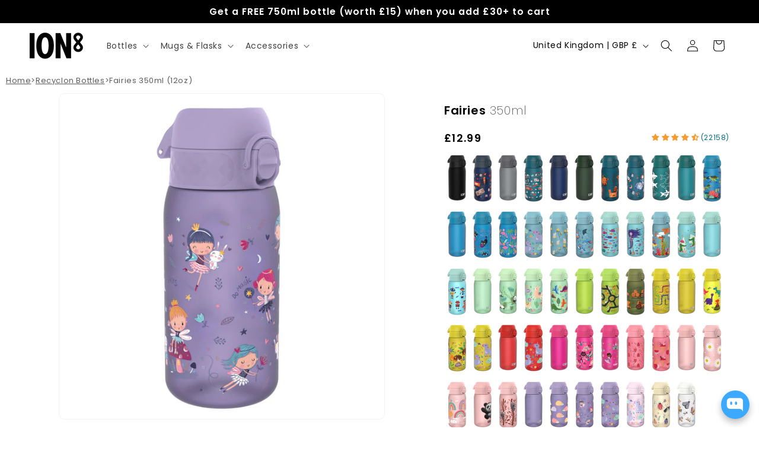

--- FILE ---
content_type: text/css
request_url: https://www.ion8.co.uk/cdn/shop/t/176/assets/teeinblue-custom.css?v=142026261323002425501764627358
body_size: -676
content:
.tee-price-addons {
  border-radius: 20px !important; 
  text-align: center !important;
}

--- FILE ---
content_type: text/css
request_url: https://www.ion8.co.uk/cdn/shop/t/176/assets/breadcrumb-custom.css?v=79793318367313707401764627212
body_size: -554
content:
.breadcrumb-custom {
  display: flex;
  gap: 5px;
  font-size: 13px;
  font-family: Poppins;
  color: #5d5c5c;
}
.breadcrumb-custom p {
  margin: 0;
  color: #5d5c5c;
  overflow: hidden;
  text-overflow: ellipsis;
  white-space: nowrap;
}
.breadcrumb-custom a {
  color: #5d5c5c;
}
@media screen and (max-width: 750px) {
  .breadcrumb-custom {
    font-size: 11px;
    margin: 1rem 0 0.5rem 0;
  }
}


--- FILE ---
content_type: text/css
request_url: https://www.ion8.co.uk/cdn/shop/t/176/assets/Infinite-scroll-custom.css?v=160445739962028254641764627289
body_size: -529
content:
.scroll-items{gap:5rem}.marquee{overflow:hidden;display:flex}.scroll-header{text-align:center;margin:0;padding-top:2rem}.scroll-item{height:auto}@media screen and (min-width: 750px){.scroll-items{gap:8rem}.infinite-scroll-container{padding:2rem 0}}
/*# sourceMappingURL=/cdn/shop/t/176/assets/Infinite-scroll-custom.css.map?v=160445739962028254641764627289 */


--- FILE ---
content_type: text/javascript
request_url: https://www.ion8.co.uk/cdn/shop/t/176/assets/dynamic-delivery.js?v=100146049787812683571764627273
body_size: -196
content:
function calculateRemainingTime(){let currentTime=new Date().getTime();const remainingElements=document.querySelectorAll(".remaining-time"),order_cut_off_time=document.getElementById("order_cut_off_time"),cutoffTime=parseInt(order_cut_off_time.innerHTML,10);remainingElements.forEach(function(remaining){const targetTime=new Date;targetTime.setHours(cutoffTime,0,0,0),new Date().getHours()>=cutoffTime&&targetTime.setDate(targetTime.getDate()+1);const remainingTime=targetTime.getTime()-currentTime,hours=Math.floor(remainingTime/(1e3*60*60)),minutes=Math.floor(remainingTime%(1e3*60*60)/(1e3*60)),hoursText=hours>1?"hrs":"hr",minutesText=minutes>1?"mins":"min";remaining.innerHTML=`${hours} ${hoursText} ${minutes} ${minutesText}.`})}var cartDrawerElement=document.querySelector(".drawer"),cartObserver=new MutationObserver(function(mutations){mutations.forEach(function(mutation){mutation.attributeName==="class"&&mutation.target.classList.contains("active")&&calculateRemainingTime()})});cartDrawerElement&&cartObserver.observe(cartDrawerElement,{attributes:!0}),document.addEventListener("DOMContentLoaded",function(){calculateRemainingTime()});
//# sourceMappingURL=/cdn/shop/t/176/assets/dynamic-delivery.js.map?v=100146049787812683571764627273


--- FILE ---
content_type: image/svg+xml
request_url: https://www.ion8.co.uk/cdn/shop/files/john-lewis-partners-f6c40704.svg?crop=center&height=80&v=1715839603&width=150
body_size: 2303
content:
<svg xmlns="http://www.w3.org/2000/svg" fill="none" viewBox="0 0 207 39" height="39" width="207">
<path fill="black" d="M24.8865 2.26941C22.9983 2.26941 21.4455 2.86699 20.2311 4.06077C19.0153 5.25592 18.4067 6.78077 18.4067 8.63531C18.4067 10.4349 19.0166 11.9323 20.2365 13.1274C21.4564 14.3212 22.982 14.9188 24.8159 14.9188C26.6566 14.9188 28.193 14.3102 29.4238 13.0903C30.6545 11.8732 31.2699 10.3566 31.2699 8.54053C31.2699 6.77253 30.6545 5.28477 29.4238 4.07863C28.193 2.87248 26.6797 2.26941 24.8865 2.26941ZM24.7914 0C27.3412 0 29.4645 0.816 31.1599 2.448C32.8552 4.08137 33.7043 6.12824 33.7043 8.58861C33.7043 11.049 32.8484 13.0848 31.1368 14.6976C29.4251 16.3104 27.2665 17.1168 24.661 17.1168C22.175 17.1168 20.1034 16.3104 18.4474 14.6976C16.7915 13.0848 15.9628 11.0641 15.9628 8.63531C15.9628 6.14335 16.7969 4.08137 18.4651 2.448C20.1333 0.816 22.2416 0 24.7914 0ZM5.46915 0.234909H3.10679V14.2374C3.10679 15.607 3.02664 16.5686 2.80793 16.9849C2.63405 17.4039 2.33519 17.6951 1.91135 17.8613C1.402 18.0725 0.845181 18.071 0.299796 18.0696H0.299568H0.299339H0.299111H0.298882H0.298654H0.298426H0.298199H0.297971H0.297744H0.297517H0.29729H0.297063H0.296836H0.29661H0.296384H0.296158C0.196938 18.0693 0.0981001 18.0691 0 18.0701C0 18.0701 2.15044 20.2544 2.19119 20.2874C2.99811 20.1239 3.68278 19.7461 4.2411 19.1513C5.37949 17.908 5.46915 16.1153 5.46915 14.5135V0.234909ZM43.1863 37.1204C43.655 38.1562 45.6465 37.8417 46.5349 36.8155C46.0649 36.2962 44.5121 34.5886 44.5121 34.5886C43.674 35.0928 42.6307 35.8937 43.1863 37.1204ZM46.0839 31.168C45.9956 30.6488 45.5106 30.3287 44.9197 30.3452C44.3355 30.3603 43.8356 30.7175 43.8329 31.2587C43.8316 31.5637 43.947 31.8618 44.0937 32.1214C44.2663 32.4278 44.5149 32.7327 44.8232 33.013C45.118 32.822 45.3557 32.6352 45.5446 32.4525C45.8842 32.1187 46.1708 31.6681 46.0839 31.168ZM49.3686 33.9155C49.2776 34.4334 48.7437 35.8511 48.1582 36.6163L50.1878 38.8184H48.4435L47.3635 37.6713C46.4575 38.5217 45.3544 39.0148 44.0272 38.9104C42.4106 38.7868 41.7708 37.7441 41.6404 36.9295C41.4434 35.6945 41.9745 34.9417 42.7923 34.2576C42.973 34.1051 43.4851 33.763 43.7025 33.6408C42.9621 32.7836 42.5736 32.1777 42.5193 31.3975C42.4731 30.7326 42.7135 30.1913 43.1483 29.7764C43.583 29.3616 44.1576 29.1541 44.8694 29.1541C45.569 29.1541 46.1477 29.3575 46.6082 29.7641C47.0688 30.1693 47.3065 30.6859 47.3228 31.3164C47.35 32.3962 46.4833 33.3248 45.6247 33.8303L47.369 35.7563C47.748 35.1272 48.055 34.3208 48.1759 33.9169C48.1759 33.9169 49.1947 33.9155 49.3686 33.9155ZM58.5504 0.23697H56.1881V7.50404H46.5362V0.23697H44.1739V16.9238H46.5362V9.66218H56.1881V16.9238H58.5504V0.23697ZM84.0385 0.23697H86.2826V16.9238H84.2517L72.7212 4.07244V16.9238H70.5001V0.23697H72.4142L84.0385 13.1982V0.23697ZM106.842 16.9231V0.236283H109.212V14.7704H116.954V16.9231H106.842ZM128.101 0.236283V16.9231H138.746V14.7704H130.471V9.58319H138.288V7.43055H130.471V2.38756H138.531V0.236283H128.101ZM167.022 11.7358L171.526 0.236283H173.87L167.169 17.0714H166.711L161.288 3.41648L155.819 17.0714H155.361L148.684 0.236283H151.054L155.604 11.7358L160.176 0.236283H162.424L167.022 11.7358ZM184.046 16.925H186.418V0.238206H184.046V16.925ZM200.554 8.83725L202.348 9.94036C203.796 10.8525 204.543 11.8155 204.543 12.8307C204.543 13.4585 204.275 13.9792 203.784 14.3954C203.291 14.8116 202.676 14.9861 201.935 14.9861C200.258 14.9861 198.782 14.2044 197.507 12.5697V15.6029C198.876 16.6524 200.332 17.1099 201.958 17.1401C203.375 17.1648 204.514 16.7198 205.399 15.8845C206.285 15.0479 206.741 13.9462 206.741 12.6082C206.741 10.7289 205.804 9.18206 203.792 7.9663L201.919 6.88655C201.109 6.40711 200.46 5.89608 200.093 5.45923C199.729 5.02238 199.608 4.60752 199.608 4.10747C199.608 3.54562 199.857 3.07168 200.353 2.71176C200.848 2.35046 201.482 2.17051 202.254 2.17051C203.624 2.17051 204.903 2.74885 206.092 3.90416V1.19378C204.943 0.410747 203.819 0.0206061 202.301 0.0206061C200.861 0.0206061 199.658 0.416242 198.756 1.23636C197.854 2.05648 197.405 3.12388 197.405 4.43717C197.405 5.31362 197.671 6.13511 198.202 6.80275C198.716 7.4484 199.428 8.14214 200.554 8.83725ZM68.3611 30.2888H66.9075V33.3427H68.4439C69.4818 33.3427 70.1991 32.8728 70.1991 31.7903C70.1991 30.7889 69.5864 30.2888 68.3611 30.2888ZM65.5192 38.8184V29.0456H68.6029C69.5239 29.0456 70.2588 29.2956 70.8063 29.7998C71.3551 30.3026 71.6295 30.9785 71.6295 31.8261C71.6295 32.3934 71.5032 32.9141 71.2193 33.3509C70.953 33.7589 70.5455 34.0982 70.0537 34.2878C69.4614 34.5158 68.918 34.5886 67.9535 34.5859H66.9075V38.8184H65.5192ZM80.4678 31.1477L82.0246 34.6837H79.0237L80.4678 31.1477ZM80.965 29.0033H79.9937L75.849 38.8187H77.2686L78.4749 35.9269H82.5924L83.8789 38.8187H85.293L80.965 29.0033ZM103.285 29.0452H111.385V30.2884H108.031V38.818H106.642V30.2884H103.285V29.0452ZM126.848 29.0587H125.536V36.6403L118.978 29.0587H117.859V38.8177H119.158V31.3034L125.659 38.8177H126.848V29.0587ZM134.175 29.0587H139.645V30.3019H135.556V33.2788H139.508V34.5289H135.556V37.5607H139.778V38.8053H134.175V29.0587ZM92.8739 30.2472H93.2882C93.9661 30.2472 94.4497 30.2994 94.7431 30.3997C95.3313 30.6044 95.6682 31.1553 95.6655 31.7638C95.6614 32.3435 95.3979 32.8875 94.8396 33.1458C94.5787 33.2667 94.0992 33.3271 93.3996 33.3271H92.8739V30.2472ZM91.4638 29.0589V38.818H92.8453V34.5704H93.2053C93.6577 34.5704 94.0055 34.624 94.197 34.7284C94.3885 34.8328 94.576 34.9907 94.8137 35.2284C95.0501 35.4661 95.3123 35.7971 95.5976 36.1983L96.1138 36.9593L96.8107 38.0569C96.8514 38.1132 97.2956 38.818 97.2956 38.818H98.9584L98.4463 38.1201C98.2439 37.8399 97.9599 37.425 97.623 36.87C97.0892 35.9894 96.6898 35.3713 96.395 35.0182C96.1002 34.6652 95.7986 34.3863 95.4903 34.1802C96.0146 33.9755 96.3923 33.6651 96.6735 33.2516C96.9547 32.8367 97.096 32.3449 97.096 31.7762C97.096 30.9437 96.808 30.2816 96.2347 29.7925C95.6614 29.3035 94.8871 29.0589 93.9104 29.0589H91.4638ZM148.328 30.2472H147.913V33.3271H148.438C149.139 33.3271 149.618 33.2667 149.879 33.1458C150.437 32.8875 150.701 32.3435 150.705 31.7638C150.708 31.1553 150.369 30.6044 149.783 30.3997C149.489 30.2994 149.006 30.2472 148.328 30.2472ZM146.503 38.818V29.0589H148.95C149.925 29.0589 150.701 29.3035 151.274 29.7925C151.847 30.2816 152.134 30.9437 152.134 31.7762C152.134 32.3449 151.994 32.8367 151.713 33.2516C151.432 33.6651 151.054 33.9755 150.53 34.1802C150.838 34.3863 151.14 34.6652 151.434 35.0182C151.729 35.3713 152.129 35.9894 152.663 36.87C152.999 37.425 153.283 37.8399 153.486 38.1201L153.997 38.818H152.335C152.335 38.818 151.891 38.1132 151.849 38.0569L151.152 36.9593L150.637 36.1983C150.352 35.7971 150.09 35.4661 149.852 35.2284C149.614 34.9907 149.428 34.8328 149.237 34.7284C149.045 34.624 148.696 34.5704 148.245 34.5704H147.885V38.818H146.503ZM161.604 34.0837L162.654 34.7293C163.502 35.2637 163.926 35.8269 163.926 36.419C163.926 36.7872 163.782 37.0921 163.494 37.3353C163.206 37.5784 162.846 37.7007 162.413 37.7007C161.432 37.7007 160.568 37.2227 159.822 36.2665V38.0414C160.604 38.6349 161.473 38.9316 162.426 38.9316C163.255 38.9316 163.929 38.6871 164.446 38.1966C164.965 37.7076 165.225 37.0715 165.225 36.2899C165.225 35.1909 164.635 34.2856 163.459 33.574L162.403 32.9435C161.929 32.6618 161.585 32.3953 161.372 32.1385C161.157 31.8843 161.051 31.6096 161.051 31.3183C161.051 30.9886 161.197 30.718 161.487 30.5078C161.777 30.2963 162.148 30.1905 162.599 30.1905C163.4 30.1905 164.149 30.5284 164.844 31.2057V29.619C164.172 29.1616 163.433 28.9335 162.626 28.9335C161.784 28.9335 161.098 29.1739 160.571 29.6534C160.043 30.1328 159.78 30.7565 159.78 31.5258C159.78 32.0382 159.92 32.4901 160.198 32.883C160.477 33.2773 160.945 33.677 161.604 34.0837Z" clip-rule="evenodd" fill-rule="evenodd"></path>
</svg>


--- FILE ---
content_type: text/javascript
request_url: https://www.ion8.co.uk/cdn/shop/t/176/assets/swiper.js?v=35533279384813863291764627357
body_size: -378
content:
document.addEventListener("DOMContentLoaded",function(){var isMobile=window.innerWidth<=599,swiper;function initSwiper(){swiper=new Swiper(".swiper",{slidesPerView:"auto",navigation:{nextEl:".swiper-button-next",prevEl:".swiper-button-prev"}})}function destroySwiper(){swiper&&(swiper.destroy(),swiper=void 0)}function handleResize(){window.innerWidth<=599?swiper||initSwiper():destroySwiper()}handleResize(),window.addEventListener("resize",handleResize);var headerSwiper=new Swiper(".mySwiper",{keyboard:{enabled:!0},pagination:{el:".swiper-pagination",clickable:!0}})});
//# sourceMappingURL=/cdn/shop/t/176/assets/swiper.js.map?v=35533279384813863291764627357


--- FILE ---
content_type: text/json
request_url: https://conf.config-security.com/model
body_size: 304
content:
{"title":"recommendation AI model (keras)","structure":"release_id=0x3d:20:25:31:7b:57:4a:72:67:72:36:35:2b:41:61:28:4e:7c:23:7a:7b:46:6d:79:40:32:47:37:48;keras;kjml597d6p20sc2yv9izyw8uhp84r7trgvjr9uoylwm4l8rx9mn5wb7488x1eav0sujr9v9s","weights":"../weights/3d202531.h5","biases":"../biases/3d202531.h5"}

--- FILE ---
content_type: text/javascript
request_url: https://cdn.starapps.studio/apps/vsk/ion8-leakproof/data.js
body_size: 25043
content:
"use strict";"undefined"==typeof window.starapps_data&&(window.starapps_data={}),"undefined"==typeof window.starapps_data.product_groups&&(window.starapps_data.product_groups=[{"id":5020454,"products_preset_id":610509,"collections_swatch":"first_product_image","group_name":"Colour Fit \u0026 Flow Bundle","option_name":"Colour","collections_preset_id":null,"display_position":"top","products_swatch":"custom_swatch","mobile_products_preset_id":610509,"mobile_products_swatch":"custom_swatch","mobile_collections_preset_id":null,"mobile_collections_swatch":"first_product_image","same_products_preset_for_mobile":true,"same_collections_preset_for_mobile":true,"option_values":[{"id":14880212910461,"option_value":"Rose Quartz","handle":"ion8-1l-and-500ml-recyclon-bottle-bundle-rose-quartz","published":true,"swatch_src":"color","swatch_value":"#FAD2DB"},{"id":14880213533053,"option_value":"Aqua","handle":"ion8-1l-and-500ml-recyclon-bottle-bundle-aqua","published":true,"swatch_src":"color","swatch_value":"#2A8789"},{"id":14880214057341,"option_value":"Grey","handle":"ion8-1l-and-500ml-recyclon-bottle-bundle-grey","published":true,"swatch_src":"color","swatch_value":"#8C9093"},{"id":14880214450557,"option_value":"Navy","handle":"ion8-1l-and-500ml-recyclon-bottle-bundle-navy","published":true,"swatch_src":"color","swatch_value":"#2C436E"},{"id":14880215007613,"option_value":"Pink","handle":"ion8-1l-and-500ml-recyclon-bottle-bundle-pink","published":true,"swatch_src":"color","swatch_value":"#E32D91"},{"id":14880215728509,"option_value":"Dark Green","handle":"recyclon-bottle-bundle-dark-green","published":true,"swatch_src":"color","swatch_value":"#315435"}]},{"id":3157596,"products_preset_id":345,"collections_swatch":"custom_swatch","group_name":"Colour HotShot","option_name":"","collections_preset_id":null,"display_position":"top","products_swatch":"first_product_image","mobile_products_preset_id":1444615,"mobile_products_swatch":"first_product_image","mobile_collections_preset_id":null,"mobile_collections_swatch":"custom_swatch","same_products_preset_for_mobile":false,"same_collections_preset_for_mobile":true,"option_values":[{"id":8064396001538,"option_value":"Black","handle":"ion8-leak-proof-travel-mug-vacuum-insulated-black-360ml-12oz","published":true,"swatch_src":"file","swatch_value":null},{"id":8064397148418,"option_value":"Dark Green","handle":"ion8-leak-proof-travel-mug-vacuum-insulated-dark-green-360ml-12oz","published":true,"swatch_src":"file","swatch_value":null},{"id":8064398622978,"option_value":"Rose Bloom","handle":"ion8-leak-proof-travel-mug-vacuum-insulated-rose-bloom-360ml-12oz","published":true,"swatch_src":"file","swatch_value":null},{"id":8064399835394,"option_value":"Tuberose","handle":"ion8-leak-proof-travel-mug-vacuum-insulated-tuberose-360ml-12oz","published":true,"swatch_src":"file","swatch_value":null},{"id":8064388071682,"option_value":"Ash Navy","handle":"ion8-leak-proof-travel-mug-vacuum-insulated-ash-navy-360ml-12oz","published":true,"swatch_src":"file","swatch_value":null},{"id":8064393019650,"option_value":"Blackberry","handle":"ion8-leak-proof-travel-mug-vacuum-insulated-blackberry-360ml-12oz","published":true,"swatch_src":null,"swatch_value":null}]},{"id":5014664,"products_preset_id":610509,"collections_swatch":"first_product_image","group_name":"Colour Lightweight Steel Trio Bundle","option_name":"Colour","collections_preset_id":null,"display_position":"top","products_swatch":"custom_swatch","mobile_products_preset_id":610509,"mobile_products_swatch":"custom_swatch","mobile_collections_preset_id":null,"mobile_collections_swatch":"first_product_image","same_products_preset_for_mobile":true,"same_collections_preset_for_mobile":true,"option_values":[{"id":14884694262141,"option_value":"Dark Green","handle":"ion8-lightweight-steel-trio-bottle-bundle-dark-green","published":true,"swatch_src":"color","swatch_value":"#183F14"},{"id":14884693475709,"option_value":"Black","handle":"ion8-lightweight-steel-trio-bottle-bundle-black","published":true,"swatch_src":"color","swatch_value":"#000000"},{"id":14884690952573,"option_value":"Ash Navy","handle":"ion8-lightweight-steel-trio-bottle-bundle-ash-navy","published":true,"swatch_src":"color","swatch_value":"#3B3F59"},{"id":14884691739005,"option_value":"Blue","handle":"ion8-lightweight-steel-trio-bottle-bundle-blue","published":true,"swatch_src":"color","swatch_value":"#3E90B0"},{"id":14880237126013,"option_value":"Alaskan Blue","handle":"ion8-400ml-600ml-and-1l-lite-steel-bottle-bundle-alaskan-blue","published":true,"swatch_src":"color","swatch_value":"#A4D3DA"},{"id":14884694983037,"option_value":"Light Purple","handle":"ion8-lightweight-steel-trio-bottle-bundle-light-purple","published":true,"swatch_src":"color","swatch_value":"#A991BC"},{"id":14884695736701,"option_value":"Red","handle":"ion8-lightweight-steel-trio-bottle-bundle-red","published":true,"swatch_src":"color","swatch_value":"#B83D3B"},{"id":14880234996093,"option_value":"Ash Rose","handle":"ion8-400ml-600ml-and-1l-lite-steel-bottle-bundle-ash-rose","published":false,"swatch_src":"color","swatch_value":"#E1A6A6"},{"id":14884696588669,"option_value":"Yellow","handle":"ion8-lightweight-steel-trio-bottle-bundle-yellow","published":true,"swatch_src":"color","swatch_value":"#D4C94B"}]},{"id":5141863,"products_preset_id":345,"collections_swatch":"first_product_image","group_name":"Colour Luma Flask","option_name":"Colour","collections_preset_id":null,"display_position":"top","products_swatch":"first_product_image","mobile_products_preset_id":1444615,"mobile_products_swatch":"first_product_image","mobile_collections_preset_id":null,"mobile_collections_swatch":"first_product_image","same_products_preset_for_mobile":false,"same_collections_preset_for_mobile":true,"option_values":[{"id":14664745517437,"option_value":"Ash Navy","handle":"ion8-vacuum-insulated-flask-for-hot-drinks-or-cold-drinks-large-insulated-mug-2-cups-capacity-magnetic-cap-and-soft-base-pad-ash-navy-blue","published":true,"swatch_src":null,"swatch_value":null},{"id":14664747647357,"option_value":"Coral","handle":"ion8-vacuum-insulated-flask-for-hot-drinks-or-cold-drinks-coral-700ml-24oz","published":true,"swatch_src":null,"swatch_value":null},{"id":14664747811197,"option_value":"Black","handle":"ion8-vacuum-insulated-flask-for-hot-drinks-or-cold-drinks-black-700ml-24oz","published":true,"swatch_src":null,"swatch_value":null},{"id":14664747843965,"option_value":"Deep Teal","handle":"ion8-vacuum-insulated-flask-for-hot-drinks-or-cold-drinks-deep-teal-700ml-24oz","published":true,"swatch_src":null,"swatch_value":null},{"id":14664747975037,"option_value":"Green","handle":"ion8-vacuum-insulated-flask-for-hot-drinks-or-cold-drinks-green-700ml-24oz","published":true,"swatch_src":null,"swatch_value":null},{"id":14664748171645,"option_value":"Purple","handle":"ion8-vacuum-insulated-flask-for-hot-drinks-or-cold-drinks-purple-700ml-24oz","published":true,"swatch_src":null,"swatch_value":null},{"id":14664748302717,"option_value":"Rose Quartz","handle":"ion8-vacuum-insulated-flask-for-hot-drinks-or-cold-drinks-rose-quartz-700ml-24oz","published":true,"swatch_src":null,"swatch_value":null}]},{"id":5020456,"products_preset_id":345,"collections_swatch":"first_product_image","group_name":"Colour Match \u0026 Munch Set","option_name":"Print","collections_preset_id":null,"display_position":"top","products_swatch":"first_product_image","mobile_products_preset_id":345,"mobile_products_swatch":"first_product_image","mobile_collections_preset_id":null,"mobile_collections_swatch":"first_product_image","same_products_preset_for_mobile":true,"same_collections_preset_for_mobile":true,"option_values":[{"id":14880179782013,"option_value":"Gamer","handle":"ion8-insulated-lunch-bag-and-500ml-bottle-bundle-gamer","published":true,"swatch_src":null,"swatch_value":null},{"id":14880180633981,"option_value":"Automobiles","handle":"ion8-insulated-lunch-bag-and-500ml-bottle-bundle-automobiles","published":true,"swatch_src":null,"swatch_value":null},{"id":14880181322109,"option_value":"Koala","handle":"ion8-insulated-lunch-bag-and-500ml-bottle-bundle-koala","published":true,"swatch_src":null,"swatch_value":null},{"id":14880182043005,"option_value":"Spaceships","handle":"ion8-insulated-lunch-bag-and-500ml-bottle-bundle-spaceships","published":true,"swatch_src":null,"swatch_value":null},{"id":14880182698365,"option_value":"Dogs","handle":"ion8-insulated-lunch-bag-and-500ml-bottle-bundle-dogs","published":true,"swatch_src":null,"swatch_value":null},{"id":14880183484797,"option_value":"Unicorn Rainbows","handle":"ion8-insulated-lunch-bag-and-500ml-bottle-bundle-unicorn-rainbows","published":true,"swatch_src":null,"swatch_value":null},{"id":14880183681405,"option_value":"Dragons","handle":"ion8-insulated-lunch-bag-and-500ml-bottle-bundle-dragons","published":true,"swatch_src":null,"swatch_value":null},{"id":14880184172925,"option_value":"Robots","handle":"ion8-insulated-lunch-bag-and-500ml-bottle-bundle-robots","published":true,"swatch_src":null,"swatch_value":null},{"id":14880184795517,"option_value":"Unicorns","handle":"ion8-insulated-lunch-bag-and-500ml-bottle-bundle-unicorns","published":false,"swatch_src":null,"swatch_value":null},{"id":14880184828285,"option_value":"Princess","handle":"ion8-insulated-lunch-bag-and-500ml-bottle-bundle-princess","published":true,"swatch_src":null,"swatch_value":null}]},{"id":1144194,"products_preset_id":345,"collections_swatch":"first_product_image","group_name":"Colour Pod Insulated","option_name":"","collections_preset_id":null,"display_position":"top","products_swatch":"first_product_image","mobile_products_preset_id":1444615,"mobile_products_swatch":"first_product_image","mobile_collections_preset_id":null,"mobile_collections_swatch":"first_product_image","same_products_preset_for_mobile":false,"same_collections_preset_for_mobile":true,"option_values":[{"id":7774596956418,"option_value":"Grey","handle":"ion8-leak-proof-water-bottle-vacuum-insulated-grey-320ml-11oz","published":true,"swatch_src":"No","swatch_value":null},{"id":7774594007298,"option_value":"Black","handle":"ion8-leak-proof-water-bottle-vacuum-insulated-black-320ml-11oz","published":true,"swatch_src":"No","swatch_value":null},{"id":7615117132034,"option_value":"Ash Navy","handle":"ion8-leak-proof-water-bottle-vacuum-insulated-ash-navy-320ml-11oz","published":true,"swatch_src":"No","swatch_value":null},{"id":8317917724930,"option_value":"Squiggly Line","handle":"ion8-leak-proof-water-bottle-vacuum-insulated-squiggly-line-320ml-11oz","published":true,"swatch_src":null,"swatch_value":null},{"id":8308774273282,"option_value":"Dark Green","handle":"ion8-leak-proof-water-bottle-vacuum-insulated-dark-green-320ml-11oz","published":true,"swatch_src":null,"swatch_value":null},{"id":8748377145602,"option_value":"Space","handle":"ion8-leak-proof-thermal-steel-water-bottle-vacuum-insulated-space-320ml-11oz","published":true,"swatch_src":null,"swatch_value":null},{"id":8748343853314,"option_value":"Sharks","handle":"ion8-leak-proof-thermal-steel-water-bottle-vacuum-insulated-sharks-320ml-11oz","published":true,"swatch_src":null,"swatch_value":null},{"id":7774595481858,"option_value":"Blue","handle":"ion8-leak-proof-water-bottle-vacuum-insulated-blue-320ml-11oz","published":true,"swatch_src":null,"swatch_value":null},{"id":8309654749442,"option_value":"Butterfly Catcher","handle":"ion8-leak-proof-water-bottle-vacuum-insulated-butterfly-catcher-320ml-11oz","published":true,"swatch_src":null,"swatch_value":null},{"id":8317832331522,"option_value":"Bees","handle":"ion8-leak-proof-water-bottle-vacuum-insulated-bees-320ml-11oz","published":true,"swatch_src":null,"swatch_value":null},{"id":8748356600066,"option_value":"Pandas","handle":"ion8-leak-proof-thermal-steel-water-bottle-vacuum-insulated-pandas-320ml-11oz","published":true,"swatch_src":null,"swatch_value":null},{"id":8748350963970,"option_value":"Dinosaurs","handle":"ion8-leak-proof-thermal-steel-water-bottle-vacuum-insulated-dinosaurs-320ml-11oz","published":true,"swatch_src":null,"swatch_value":null},{"id":8048919118082,"option_value":"Dinosaurs","handle":"leak-proof-water-bottle-vacuum-insulated-dinosaurs-320ml-11oz","published":true,"swatch_src":null,"swatch_value":null},{"id":7935013683458,"option_value":"Yellow","handle":"ion8-leak-proof-water-bottle-vacuum-insulated-yellow-320ml-11oz","published":true,"swatch_src":"No","swatch_value":null},{"id":7774597644546,"option_value":"Red","handle":"ion8-leak-proof-water-bottle-vacuum-insulated-red-320ml-11oz","published":true,"swatch_src":"No","swatch_value":null},{"id":8748373803266,"option_value":"Princess","handle":"leak-proof-thermal-steel-water-bottle-vacuum-insulated-princess-320ml-11oz","published":true,"swatch_src":null,"swatch_value":null},{"id":7774598922498,"option_value":"Rose Bloom","handle":"ion8-leak-proof-water-bottle-vacuum-insulated-rose-bloom-320ml-11oz","published":true,"swatch_src":"No","swatch_value":null},{"id":8748361384194,"option_value":"Ice Creams","handle":"leak-proof-thermal-steel-water-bottle-vacuum-insulated-ice-creams-320ml-11oz","published":true,"swatch_src":null,"swatch_value":null},{"id":8748369674498,"option_value":"Ladybugs","handle":"leak-proof-thermal-steel-water-bottle-vacuum-insulated-ladybugs-320ml-11oz","published":true,"swatch_src":null,"swatch_value":null},{"id":8318338171138,"option_value":"Splodge","handle":"ion8-leak-proof-water-bottle-vacuum-insulated-splodge-320ml-11oz","published":true,"swatch_src":null,"swatch_value":null},{"id":8048914792706,"option_value":"Unicorns","handle":"leak-proof-water-bottle-vacuum-insulated-unicorns-320ml-11oz","published":true,"swatch_src":null,"swatch_value":null},{"id":7774598267138,"option_value":"Light Purple","handle":"ion8-leak-proof-water-bottle-vacuum-insulated-light-purple-320ml-11oz","published":true,"swatch_src":"No","swatch_value":null},{"id":8748381503746,"option_value":"Hedgehogs","handle":"leak-proof-thermal-steel-water-bottle-insulated-steel-hedgehogs-320ml-11oz","published":true,"swatch_src":null,"swatch_value":null}]},{"id":1115946,"products_preset_id":345,"collections_swatch":"first_product_image","group_name":"Colour Pod Recyclon","option_name":"","collections_preset_id":null,"display_position":"top","products_swatch":"first_product_image","mobile_products_preset_id":1444615,"mobile_products_swatch":"first_product_image","mobile_collections_preset_id":null,"mobile_collections_swatch":"first_product_image","same_products_preset_for_mobile":false,"same_collections_preset_for_mobile":true,"option_values":[{"id":7934595596546,"option_value":"Black","handle":"ion8-leak-proof-kids-water-bottle-bpa-free-black-350ml-12oz","published":true,"swatch_src":"No","swatch_value":null},{"id":14978229666173,"option_value":"Gamer","handle":"leak-proof-kids-water-bottle-recyclon-gamer-350ml-12oz","published":true,"swatch_src":null,"swatch_value":null},{"id":7934592647426,"option_value":"Grey","handle":"ion8-leak-proof-kids-water-bottle-bpa-free-grey-350ml-12oz","published":true,"swatch_src":"No","swatch_value":null},{"id":14978214232445,"option_value":"Rescue Vehicles","handle":"leak-proof-kids-water-bottle-recyclon-rescue-vehicles-350ml-12oz","published":true,"swatch_src":null,"swatch_value":null},{"id":7934587044098,"option_value":"Navy","handle":"ion8-leak-proof-kids-water-bottle-bpa-free-navy-350ml-12oz","published":true,"swatch_src":"No","swatch_value":null},{"id":7934597890306,"option_value":"Dark Green","handle":"ion8-leak-proof-kids-water-bottle-bpa-free-dark-green-350ml-12oz","published":true,"swatch_src":"No","swatch_value":null},{"id":8338509889794,"option_value":"Red Pandas","handle":"ion8-leak-proof-kids-water-bottle-bpa-free-red-pandas-400ml-13oz","published":true,"swatch_src":null,"swatch_value":null},{"id":7934932353282,"option_value":"Space","handle":"ion8-leak-proof-kids-water-bottle-bpa-free-space-350ml-12oz","published":true,"swatch_src":"No","swatch_value":null},{"id":7934927372546,"option_value":"Shark","handle":"ion8-leak-proof-kids-water-bottle-bpa-free-shark-350ml-12oz","published":true,"swatch_src":"No","swatch_value":null},{"id":7934605984002,"option_value":"Aqua","handle":"ion8-leak-proof-kids-water-bottle-bpa-free-aqua-350ml-12oz","published":true,"swatch_src":null,"swatch_value":null},{"id":14978211316093,"option_value":"Sea Turtles","handle":"leak-proof-kids-water-bottle-recyclon-sea-turtle-350ml-12oz","published":true,"swatch_src":null,"swatch_value":null},{"id":7934594810114,"option_value":"Blue","handle":"ion8-leak-proof-kids-water-bottle-bpa-free-blue-400ml-13oz","published":true,"swatch_src":null,"swatch_value":null},{"id":8337511121154,"option_value":"Cats","handle":"ion8-leak-proof-kids-water-bottle-bpa-free-cats-400ml-13oz","published":true,"swatch_src":null,"swatch_value":null},{"id":8337518788866,"option_value":"Flamingos","handle":"ion8-leak-proof-kids-water-bottle-bpa-free-flamingos-400ml-13oz-1","published":true,"swatch_src":null,"swatch_value":null},{"id":8816753443074,"option_value":"Blue Unicorns","handle":"leak-proof-kids-water-bottle-recyclon™-blue-unicorns-350ml-12oz","published":true,"swatch_src":null,"swatch_value":null},{"id":7774137254146,"option_value":"Bumble Bees","handle":"ion8-leak-proof-kids-water-bottle-bpa-free-bumble-bees-350ml-12oz","published":true,"swatch_src":"No","swatch_value":null},{"id":14978189787517,"option_value":"Sharks","handle":"leak-proof-kids-water-bottle-recyclon-sharks-350ml-12oz","published":true,"swatch_src":null,"swatch_value":null},{"id":7934928683266,"option_value":"Fish","handle":"ion8-leak-proof-kids-water-bottle-bpa-free-fish-350ml-12oz","published":true,"swatch_src":null,"swatch_value":null},{"id":8048895623426,"option_value":"Mermaids","handle":"leak-proof-kids-water-bottle-bpa-free-mermaid-400ml-13oz","published":true,"swatch_src":null,"swatch_value":null},{"id":14978205811069,"option_value":"Safari","handle":"leak-proof-kids-water-bottle-recyclon-safari-350ml-12oz","published":true,"swatch_src":null,"swatch_value":null},{"id":8338503467266,"option_value":"Crocodiles","handle":"ion8-leak-proof-kids-water-bottle-bpa-free-crocodiles-400ml-13oz-1","published":true,"swatch_src":null,"swatch_value":null},{"id":7934609228034,"option_value":"Sonic Blue","handle":"ion8-leak-proof-kids-water-bottle-bpa-free-sonic-blue-350ml-12oz","published":true,"swatch_src":"No","swatch_value":null},{"id":14978224357757,"option_value":"Robots","handle":"leak-proof-kids-water-bottle-recyclon-robots-350ml-12oz","published":true,"swatch_src":null,"swatch_value":null},{"id":7934607884546,"option_value":"Surf Green","handle":"ion8-leak-proof-kids-water-bottle-bpa-free-surf-green-350ml-12oz","published":true,"swatch_src":"No","swatch_value":null},{"id":7774156685570,"option_value":"Pandas","handle":"ion8-leak-proof-kids-water-bottle-bpa-free-pandas-400ml-13oz","published":true,"swatch_src":null,"swatch_value":null},{"id":7934925734146,"option_value":"Little Llamas","handle":"ion8-leak-proof-kids-water-bottle-bpa-free-llamas-350ml-12oz","published":true,"swatch_src":"No","swatch_value":null},{"id":8048891298050,"option_value":"Dinosaur Green","handle":"leak-proof-kids-water-bottle-bpa-free-dinosaur-green-400ml-13oz","published":true,"swatch_src":"No","swatch_value":null},{"id":7934599889154,"option_value":"Green","handle":"ion8-leak-proof-kids-water-bottle-bpa-free-green-350ml-12oz","published":true,"swatch_src":"No","swatch_value":null},{"id":8338513658114,"option_value":"Cars","handle":"ion8-leak-proof-kids-water-bottle-bpa-free-cars-400ml-13oz","published":true,"swatch_src":null,"swatch_value":null},{"id":14978218459517,"option_value":"Farming Machines","handle":"leak-proof-kids-water-bottle-recyclon-farming-machines-350ml-12oz","published":true,"swatch_src":null,"swatch_value":null},{"id":7934928290050,"option_value":"Snakes","handle":"ion8-leak-proof-kids-water-bottle-bpa-free-snakes-350ml-12oz","published":true,"swatch_src":"No","swatch_value":null},{"id":7934612111618,"option_value":"Yellow","handle":"ion8-leak-proof-kids-water-bottle-bpa-free-yellow-350ml-12oz","published":true,"swatch_src":"No","swatch_value":null},{"id":7934931599618,"option_value":"Dinosaur","handle":"ion8-leak-proof-kids-water-bottle-bpa-free-dinosaur-350ml-12oz","published":true,"swatch_src":"No","swatch_value":null},{"id":14978238251389,"option_value":"Baby Lions","handle":"leak-proof-kids-water-bottle-recyclon-baby-lions-350ml-12oz","published":true,"swatch_src":null,"swatch_value":null},{"id":8816753344770,"option_value":"Yellow Unicorns","handle":"leak-proof-kids-water-bottle-recyclon™-yellow-unicorns-350ml-12oz","published":true,"swatch_src":null,"swatch_value":null},{"id":7934591172866,"option_value":"Red","handle":"ion8-leak-proof-kids-water-bottle-bpa-free-red-350ml-12oz","published":true,"swatch_src":"No","swatch_value":null},{"id":8816753148162,"option_value":"Red Unicorns","handle":"leak-proof-kids-water-bottle-recyclon™-red-unicorns-350ml-12oz","published":true,"swatch_src":null,"swatch_value":null},{"id":7934601756930,"option_value":"Pink","handle":"ion8-leak-proof-kids-water-bottle-bpa-free-pink-350ml-12oz","published":true,"swatch_src":"No","swatch_value":null},{"id":7934926979330,"option_value":"Kittens","handle":"ion8-leak-proof-kids-water-bottle-bpa-free-cats-350ml-12oz","published":true,"swatch_src":"No","swatch_value":null},{"id":7934924128514,"option_value":"Princess","handle":"ion8-leak-proof-kids-water-bottle-bpa-free-princess-350ml-12oz","published":true,"swatch_src":"No","swatch_value":null},{"id":7774171857154,"option_value":"Ladybugs","handle":"ion8-leak-proof-kids-water-bottle-bpa-free-ladybugs-400ml-13oz","published":true,"swatch_src":"No","swatch_value":null},{"id":8748100059394,"option_value":"Ice Creams","handle":"leak-proof-kids-water-bottle-recyclon-ice-creams-350ml-12oz","published":true,"swatch_src":null,"swatch_value":null},{"id":7934608244994,"option_value":"Rose Quartz","handle":"ion8-leak-proof-kids-water-bottle-bpa-free-rose-quartz-350ml-12oz","published":true,"swatch_src":"No","swatch_value":null},{"id":14978183496061,"option_value":"Daisies","handle":"leak-proof-kids-water-bottle-recyclon-daisy-350ml-12oz","published":true,"swatch_src":null,"swatch_value":null},{"id":8338520441090,"option_value":"Rainbows","handle":"ion8-leak-proof-kids-water-bottle-bpa-free-rainbows-400ml-13oz","published":true,"swatch_src":null,"swatch_value":null},{"id":7934864392450,"option_value":"Panda","handle":"ion8-leak-proof-kids-water-bottle-bpa-free-panda-350ml-12oz","published":true,"swatch_src":"No","swatch_value":null},{"id":8338516410626,"option_value":"Koalas","handle":"ion8-leak-proof-kids-water-bottle-bpa-free-koalas-400ml-13oz","published":true,"swatch_src":null,"swatch_value":null},{"id":7774144168194,"option_value":"Light Purple","handle":"ion8-leak-proof-kids-water-bottle-bpa-free-light-purple-350ml-12oz","published":true,"swatch_src":"No","swatch_value":null},{"id":7774175822082,"option_value":"Hedgehogs","handle":"ion8-leak-proof-kids-water-bottle-bpa-free-hedgehogs-400ml-13oz","published":true,"swatch_src":"No","swatch_value":null},{"id":8338522538242,"option_value":"Fairies","handle":"ion8-leak-proof-kids-water-bottle-bpa-free-fairies-400ml-13oz","published":true,"swatch_src":null,"swatch_value":null},{"id":8816753574146,"option_value":"Purple Unicorns","handle":"leak-proof-kids-water-bottle-recyclon™-purple-unicorns-350ml-12oz","published":true,"swatch_src":null,"swatch_value":null},{"id":7934922031362,"option_value":"Unicorns","handle":"ion8-leak-proof-kids-water-bottle-bpa-free-unicorns-350ml-12oz","published":true,"swatch_src":"No","swatch_value":null},{"id":14978201092477,"option_value":"Bugs Life","handle":"leak-proof-kids-water-bottle-recyclon-bugs-life-350ml-12oz","published":true,"swatch_src":null,"swatch_value":null},{"id":7934924849410,"option_value":"Butterflies","handle":"ion8-leak-proof-kids-water-bottle-bpa-free-butterflies-350ml-12oz","published":true,"swatch_src":null,"swatch_value":null}]},{"id":3944171,"products_preset_id":1383773,"collections_swatch":"first_product_image","group_name":"Colour Pod Recyclon Straw","option_name":"","collections_preset_id":null,"display_position":"top","products_swatch":"first_product_image","mobile_products_preset_id":1444615,"mobile_products_swatch":"first_product_image","mobile_collections_preset_id":null,"mobile_collections_swatch":"first_product_image","same_products_preset_for_mobile":false,"same_collections_preset_for_mobile":true,"option_values":[{"id":8338650923266,"option_value":"Black","handle":"ion8-leak-proof-small-water-bottle-bpa-free-with-straw-black-400ml-13oz","published":true,"swatch_src":"color","swatch_value":"#000000"},{"id":8338653544706,"option_value":"Grey","handle":"ion8-leak-proof-small-water-bottle-bpa-free-with-straw-grey-400ml-13oz","published":true,"swatch_src":"color","swatch_value":"#7E8285"},{"id":8338654626050,"option_value":"Navy","handle":"ion8-leak-proof-small-water-bottle-bpa-free-with-straw-navy-400ml-13oz","published":true,"swatch_src":"color","swatch_value":"#203661"},{"id":8338648170754,"option_value":"Blue","handle":"ion8-leak-proof-small-water-bottle-bpa-free-with-straw-blue-400ml-13oz","published":true,"swatch_src":"color","swatch_value":"#2892C1"},{"id":8338660655362,"option_value":"Red","handle":"ion8-leak-proof-small-water-bottle-bpa-free-with-straw-red-400ml-13oz","published":true,"swatch_src":"color","swatch_value":"#DD403E"},{"id":15441312448893,"option_value":"Bumble Bees","handle":"kids-water-bottle-with-straw-recyclon-bumble-bees-350ml","published":true,"swatch_src":null,"swatch_value":null},{"id":15441314480509,"option_value":"Space","handle":"kids-water-bottle-with-straw-recyclon-space-350ml","published":true,"swatch_src":null,"swatch_value":null},{"id":15441316446589,"option_value":"Ice Creams","handle":"kids-water-bottle-with-straw-recyclon-ice-creams-350ml","published":true,"swatch_src":null,"swatch_value":null},{"id":15441316708733,"option_value":"Yellow","handle":"kids-water-bottle-with-straw-recyclon-yellows-350ml","published":true,"swatch_src":null,"swatch_value":null},{"id":15441318674813,"option_value":"Koalas","handle":"kids-water-bottle-with-straw-recyclon-koalas-350ml","published":true,"swatch_src":null,"swatch_value":null},{"id":15441319559549,"option_value":"Yellow Unicorns","handle":"kids-water-bottle-with-straw-recyclon-yellow-unicorns-350ml","published":true,"swatch_src":null,"swatch_value":null},{"id":15441321165181,"option_value":"Llamas","handle":"kids-water-bottle-with-straw-recyclon-llamas-350ml","published":true,"swatch_src":null,"swatch_value":null},{"id":15441325359485,"option_value":"Robots","handle":"kids-water-bottle-with-straw-recyclon-robots-350ml","published":true,"swatch_src":null,"swatch_value":null},{"id":15441326211453,"option_value":"Light Purple","handle":"kids-water-bottle-with-straw-recyclon-light-purple-350ml","published":true,"swatch_src":null,"swatch_value":null},{"id":15441328144765,"option_value":"Sonic Blue","handle":"kids-water-bottle-with-straw-recyclon-sonic-blue-350ml","published":true,"swatch_src":null,"swatch_value":null},{"id":15441329258877,"option_value":"Surf Green","handle":"kids-water-bottle-with-straw-recyclon-surf-green-350ml","published":true,"swatch_src":null,"swatch_value":null},{"id":15441330209149,"option_value":"Rose Quartz","handle":"kids-water-bottle-with-straw-recyclon-rose-quartz-350ml","published":true,"swatch_src":null,"swatch_value":null},{"id":15441331749245,"option_value":"Red Unicorns","handle":"kids-water-bottle-with-straw-recyclon-red-unicorns-350ml","published":true,"swatch_src":null,"swatch_value":null},{"id":15441332732285,"option_value":"Ladybugs","handle":"kids-water-bottle-with-straw-recyclon-ladybugs-350ml","published":true,"swatch_src":null,"swatch_value":null},{"id":15441333813629,"option_value":"Unicorns","handle":"kids-water-bottle-with-straw-recyclon-unicorns-350ml","published":true,"swatch_src":null,"swatch_value":null},{"id":15441337385341,"option_value":"Safari","handle":"kids-water-bottle-with-straw-recyclon-safari-350ml","published":true,"swatch_src":null,"swatch_value":null},{"id":15441338007933,"option_value":"Sharks","handle":"kids-water-bottle-with-straw-recyclon-sharks-350ml","published":true,"swatch_src":null,"swatch_value":null},{"id":15441339908477,"option_value":"Dinosaur","handle":"kids-water-bottle-with-straw-recyclon-dinosaur-350ml","published":true,"swatch_src":null,"swatch_value":null},{"id":15441340891517,"option_value":"Fairies","handle":"kids-water-bottle-with-straw-recyclon-fairies-350ml","published":true,"swatch_src":null,"swatch_value":null},{"id":15441341940093,"option_value":"Pandas","handle":"kids-water-bottle-with-straw-recyclon-pandas-350ml","published":true,"swatch_src":null,"swatch_value":null},{"id":15441343775101,"option_value":"Dark Green","handle":"kids-water-bottle-with-straw-recyclon-dark-green-350ml","published":true,"swatch_src":null,"swatch_value":null},{"id":15441344495997,"option_value":"Red Pandas","handle":"kids-water-bottle-with-straw-recyclon-red-pandas-350ml","published":true,"swatch_src":null,"swatch_value":null},{"id":15441345970557,"option_value":"Rainbows","handle":"kids-water-bottle-with-straw-recyclon-rainbows-350ml","published":true,"swatch_src":null,"swatch_value":null},{"id":15441346724221,"option_value":"Cars","handle":"kids-water-bottle-with-straw-recyclon-cars-350ml","published":true,"swatch_src":null,"swatch_value":null},{"id":15441348886909,"option_value":"Hedgehog","handle":"kids-water-bottle-with-straw-recyclon-hedgehogs-350ml","published":true,"swatch_src":null,"swatch_value":null},{"id":15441349509501,"option_value":"Farming Machines","handle":"kids-water-bottle-with-straw-recyclon-farming-machines-350ml","published":true,"swatch_src":null,"swatch_value":null},{"id":15441351311741,"option_value":"Pandas","handle":"kids-water-bottle-with-straw-recyclon-pandas-350ml-1","published":true,"swatch_src":null,"swatch_value":null},{"id":15441354097021,"option_value":"Purple Unicorns","handle":"kids-water-bottle-with-straw-recyclon-purple-unicorns-350ml","published":true,"swatch_src":null,"swatch_value":null},{"id":15441356358013,"option_value":"Crocodiles","handle":"kids-water-bottle-with-straw-recyclon-crocodiles-350ml","published":true,"swatch_src":null,"swatch_value":null},{"id":15441358389629,"option_value":"Mermaids","handle":"kids-water-bottle-with-straw-recyclon-mermaid-350ml","published":true,"swatch_src":null,"swatch_value":null},{"id":15441361142141,"option_value":"Fish","handle":"kids-water-bottle-with-straw-recyclon-fish-350ml","published":true,"swatch_src":null,"swatch_value":null},{"id":15441363730813,"option_value":"Butterflies","handle":"kids-water-bottle-with-straw-recyclon-butterflies-350ml","published":true,"swatch_src":null,"swatch_value":null}]},{"id":1130051,"products_preset_id":345,"collections_swatch":"first_product_image","group_name":"Colour Pod Steel","option_name":"","collections_preset_id":null,"display_position":"top","products_swatch":"first_product_image","mobile_products_preset_id":1444615,"mobile_products_swatch":"first_product_image","mobile_collections_preset_id":null,"mobile_collections_swatch":"first_product_image","same_products_preset_for_mobile":false,"same_collections_preset_for_mobile":true,"option_values":[{"id":7774390812930,"option_value":"Dinosaurs Green","handle":"ion8-leak-proof-water-bottle-stainless-steel-dinosaurs-400ml-13oz","published":true,"swatch_src":null,"swatch_value":null},{"id":15005413310845,"option_value":"Cars","handle":"leak-proof-water-bottle-stainless-steel-cars-400ml-13oz","published":true,"swatch_src":null,"swatch_value":null},{"id":8748111823106,"option_value":"Pandas","handle":"leak-proof-kids-water-bottle-stainless-steel-pandas-400ml-13oz","published":true,"swatch_src":null,"swatch_value":null},{"id":15005880680829,"option_value":"Farming Animals","handle":"leak-proof-kids-water-bottle-stainless-steel-farming-animals-400ml-13oz","published":true,"swatch_src":null,"swatch_value":null},{"id":7934997364994,"option_value":"Teal","handle":"ion8-leak-proof-kids-water-bottle-stainless-steel-teal-400ml-13oz","published":true,"swatch_src":"No","swatch_value":null},{"id":7935003033858,"option_value":"Dragons","handle":"ion8-leak-proof-kids-water-bottle-stainless-steel-dragons-400ml-13oz","published":true,"swatch_src":"No","swatch_value":null},{"id":7774396154114,"option_value":"Elephant Earth","handle":"ion8-leak-proof-water-bottle-stainless-steel-elephant-400ml-13oz","published":true,"swatch_src":"No","swatch_value":null},{"id":7934995431682,"option_value":"Dark Green","handle":"ion8-leak-proof-kids-water-bottle-stainless-steel-dark-green-400ml-13oz","published":true,"swatch_src":"No","swatch_value":null},{"id":7774314496258,"option_value":"Black","handle":"ion8-leak-proof-water-bottle-stainless-steel-black-400ml-13oz","published":true,"swatch_src":"No","swatch_value":null},{"id":7935007850754,"option_value":"Space","handle":"ion8-leak-proof-kids-water-bottle-stainless-steel-space-400ml-13oz-1","published":true,"swatch_src":"No","swatch_value":null},{"id":7774382358786,"option_value":"Grey","handle":"ion8-leak-proof-water-bottle-stainless-steel-grey-400ml-13oz","published":true,"swatch_src":"No","swatch_value":null},{"id":7774307909890,"option_value":"Ash Navy","handle":"ion8-leak-proof-water-bottle-stainless-steel-ash-navy-400ml-13oz","published":true,"swatch_src":"No","swatch_value":null},{"id":8048901423362,"option_value":"Spaceships","handle":"leak-proof-kids-water-bottle-stainless-steel-space-400ml-13oz","published":true,"swatch_src":null,"swatch_value":null},{"id":15005416259965,"option_value":"Red Pandas","handle":"leak-proof-kids-water-bottle-pandas-design","published":true,"swatch_src":null,"swatch_value":null},{"id":15006020895101,"option_value":"Forest Animals","handle":"leak-proof-kids-water-bottle-stainless-steel-forest-animals-400ml-13oz","published":true,"swatch_src":null,"swatch_value":null},{"id":15006017290621,"option_value":"Otters","handle":"leak-proof-kids-water-bottle-stainless-steel-otters-400ml-13oz","published":true,"swatch_src":null,"swatch_value":null},{"id":8337453351170,"option_value":"Rescue Vehicles","handle":"ion8-leak-proof-water-bottle-stainless-steel-rescue-vehicles-400ml-13oz","published":true,"swatch_src":null,"swatch_value":null},{"id":7774377869570,"option_value":"Blue","handle":"ion8-leak-proof-water-bottle-stainless-steel-blue-400ml-13oz","published":true,"swatch_src":null,"swatch_value":null},{"id":8337441980674,"option_value":"Sea Turtle","handle":"ion8-leak-proof-water-bottle-stainless-steel-sea-turtle-400ml-13oz","published":true,"swatch_src":null,"swatch_value":null},{"id":15005417537917,"option_value":"Flamingos","handle":"leak-proof-kids-water-bottle-stainless-steel-flamingos-400ml-13oz","published":true,"swatch_src":null,"swatch_value":null},{"id":8803647160578,"option_value":"Unicorns Blue","handle":"leak-proof-kids-water-bottle-stainless-steel-blue-unicorns-400ml-13oz","published":true,"swatch_src":null,"swatch_value":null},{"id":15005409051005,"option_value":"Mermaids","handle":"leak-proof-kids-water-bottle-stainless-steel-mermaids-400ml-13oz","published":true,"swatch_src":null,"swatch_value":null},{"id":7934996513026,"option_value":"Alaskan Blue","handle":"ion8-leak-proof-kids-water-bottle-stainless-steel-alaskan-blue-400ml-13oz-1","published":true,"swatch_src":null,"swatch_value":null},{"id":8337437360386,"option_value":"Sharks","handle":"ion8-leak-proof-water-bottle-stainless-steel-sharks-400ml-13oz","published":true,"swatch_src":null,"swatch_value":null},{"id":8337424548098,"option_value":"Safari","handle":"ion8-leak-proof-water-bottle-stainless-steel-safari-400ml-13oz","published":true,"swatch_src":null,"swatch_value":null},{"id":8337492607234,"option_value":"Aliens","handle":"ion8-leak-proof-water-bottle-stainless-steel-aliens-400ml-13oz","published":true,"swatch_src":null,"swatch_value":null},{"id":8337229644034,"option_value":"Light Purple","handle":"ion8-leak-proof-water-bottle-stainless-steel-light-purple-400ml-13oz","published":true,"swatch_src":null,"swatch_value":null},{"id":8803645784322,"option_value":"Unicorns Purple","handle":"leak-proof-kids-water-bottle-stainless-steel-purple-unicorns-400ml-13oz","published":true,"swatch_src":null,"swatch_value":null},{"id":15005399810429,"option_value":"Fairies","handle":"leak-proof-kids-water-bottle-stainless-steel-fairies-400ml-13oz","published":true,"swatch_src":null,"swatch_value":null},{"id":8748148916482,"option_value":"Hedgehogs","handle":"leak-proof-kids-water-bottle-stainless-steel-hedgehogs-400ml-13oz","published":true,"swatch_src":null,"swatch_value":null},{"id":7934994448642,"option_value":"Lilac Dusk","handle":"ion8-leak-proof-kids-water-bottle-stainless-steel-lilac-dusk-400ml-13oz-1","published":true,"swatch_src":"No","swatch_value":null},{"id":8748134596866,"option_value":"Unicorns","handle":"leak-proof-kids-water-bottle-stainless-steel-unicorns-400ml-13oz","published":true,"swatch_src":null,"swatch_value":null},{"id":8337467375874,"option_value":"Animal Band","handle":"ion8-leak-proof-water-bottle-stainless-steel-animal-band-400ml-13oz","published":true,"swatch_src":null,"swatch_value":null},{"id":8337461149954,"option_value":"Daisies","handle":"ion8-leak-proof-water-bottle-stainless-steel-daisies-400ml-13oz","published":true,"swatch_src":null,"swatch_value":null},{"id":15005397746045,"option_value":"Rainbows","handle":"leak-proof-kids-water-bottle-stainless-steel-rainbows-400ml-13oz","published":true,"swatch_src":null,"swatch_value":null},{"id":15005411606909,"option_value":"Koalas","handle":"leak-proof-kids-water-bottle-stainless-steel-koalas-400ml-13oz","published":true,"swatch_src":null,"swatch_value":null},{"id":7934998053122,"option_value":"Strawberry Ice Cream","handle":"ion8-leak-proof-kids-water-bottle-stainless-steel-ice-creams-400ml-13oz","published":true,"swatch_src":"No","swatch_value":null},{"id":8748129812738,"option_value":"Ladybirds","handle":"leak-proof-kids-water-bottle-stainless-steel-ladybugs-400ml-13oz","published":true,"swatch_src":null,"swatch_value":null},{"id":8048904110338,"option_value":"Princess","handle":"leak-proof-kids-water-bottle-stainless-steel-princess-400ml-13oz","published":true,"swatch_src":"No","swatch_value":null},{"id":7774378885378,"option_value":"Red","handle":"ion8-leak-proof-water-bottle-stainless-steel-red-400ml-13oz","published":true,"swatch_src":null,"swatch_value":null},{"id":8803646669058,"option_value":"Unicorns Red","handle":"leak-proof-kids-water-bottle-stainless-steel-red-unicorns-400ml-13oz","published":true,"swatch_src":null,"swatch_value":null},{"id":7934939103490,"option_value":"Ash Rose","handle":"ion8-leak-proof-kids-water-bottle-stainless-steel-ash-rose-400ml-13oz","published":true,"swatch_src":"No","swatch_value":null},{"id":8337231675650,"option_value":"Yellow","handle":"ion8-leak-proof-water-bottle-stainless-steel-yellow-400ml-13oz","published":true,"swatch_src":null,"swatch_value":null},{"id":8748195348738,"option_value":"Dinosaurs Yellow","handle":"leak-proof-kids-water-bottle-stainless-steel-dinosaurs-400ml-13oz","published":true,"swatch_src":null,"swatch_value":null},{"id":8803646963970,"option_value":"Unicorns Yellow","handle":"leak-proof-kids-water-bottle-stainless-steel-yellow-unicorns-400ml-13oz","published":true,"swatch_src":null,"swatch_value":null},{"id":8337503846658,"option_value":"Monkeys","handle":"ion8-leak-proof-water-bottle-stainless-steel-monkeys-400ml-13oz","published":true,"swatch_src":null,"swatch_value":null},{"id":7935006048514,"option_value":"Bugs Life","handle":"ion8-leak-proof-kids-water-bottle-stainless-steel-bugs-life-400ml-13oz-1","published":true,"swatch_src":"No","swatch_value":null}]},{"id":1144198,"products_preset_id":345,"collections_swatch":"first_product_image","group_name":"Colour Quench Insulated","option_name":"","collections_preset_id":null,"display_position":"top","products_swatch":"first_product_image","mobile_products_preset_id":1444615,"mobile_products_swatch":"first_product_image","mobile_collections_preset_id":null,"mobile_collections_swatch":"first_product_image","same_products_preset_for_mobile":false,"same_collections_preset_for_mobile":true,"option_values":[{"id":8337220632834,"option_value":"Dark Green","handle":"ion8-leak-proof-1-litre-water-bottle-vacuum-insulated-dark-green-920ml-30oz","published":true,"swatch_src":null,"swatch_value":null},{"id":7775149949186,"option_value":"Grey","handle":"ion8-leak-proof-1-litre-water-bottle-vacuum-insulated-grey-920ml-30oz","published":true,"swatch_src":"No","swatch_value":null},{"id":7775148966146,"option_value":"Black","handle":"ion8-leak-proof-1-litre-water-bottle-vacuum-insulated-black-920ml-30oz","published":true,"swatch_src":"No","swatch_value":null},{"id":7615147016450,"option_value":"Ash Navy","handle":"ion8-leak-proof-1-litre-water-bottle-vacuum-insulated-ash-navy-920ml-31oz","published":true,"swatch_src":"No","swatch_value":null},{"id":7775149555970,"option_value":"Blue","handle":"ion8-leak-proof-1-litre-water-bottle-vacuum-insulated-blue-920ml-30oz","published":true,"swatch_src":"No","swatch_value":null},{"id":7775150866690,"option_value":"Light Purple","handle":"ion8-leak-proof-1-litre-water-bottle-insulated-light-purple-920ml-30oz","published":true,"swatch_src":null,"swatch_value":null},{"id":7775151685890,"option_value":"Rose Bloom","handle":"ion8-leak-proof-1-litre-water-bottle-vacuum-insulated-rose-bloom-920ml-30oz","published":true,"swatch_src":"No","swatch_value":null},{"id":7775150407938,"option_value":"Red","handle":"ion8-leak-proof-1-litre-water-bottle-vacuum-insulated-red-920ml-30oz","published":true,"swatch_src":"No","swatch_value":null},{"id":7935866405122,"option_value":"Yellow","handle":"ion8-leak-proof-1-litre-water-bottle-insulated-yellow-920ml-30oz","published":true,"swatch_src":"No","swatch_value":null}]},{"id":1130053,"products_preset_id":345,"collections_swatch":"first_product_image","group_name":"Colour Quench Recyclon","option_name":"","collections_preset_id":null,"display_position":"top","products_swatch":"first_product_image","mobile_products_preset_id":1444615,"mobile_products_swatch":"first_product_image","mobile_collections_preset_id":null,"mobile_collections_swatch":"first_product_image","same_products_preset_for_mobile":false,"same_collections_preset_for_mobile":true,"option_values":[{"id":7935651152130,"option_value":"Grey","handle":"ion8-leak-proof-1-litre-water-bottle-bpa-free-grey-1000ml-32oz","published":true,"swatch_src":"No","swatch_value":null},{"id":7935651610882,"option_value":"Black","handle":"ion8-leak-proof-1-litre-water-bottle-bpa-free-black-1000ml-32oz","published":true,"swatch_src":"No","swatch_value":null},{"id":7935650529538,"option_value":"Navy","handle":"ion8-leak-proof-1-litre-water-bottle-bpa-free-navy-1000ml-32oz","published":true,"swatch_src":null,"swatch_value":null},{"id":7935655248130,"option_value":"Dark Green","handle":"ion8-leak-proof-1-litre-water-bottle-bpa-free-dark-green-1000ml-32oz","published":true,"swatch_src":"No","swatch_value":null},{"id":15003064271229,"option_value":"Khaki Green","handle":"leak-proof-water-bottle-khaki-green","published":true,"swatch_src":null,"swatch_value":null},{"id":7935653019906,"option_value":"Aqua","handle":"ion8-leak-proof-1-litre-water-bottle-bpa-free-aqua-1000ml-32oz","published":true,"swatch_src":"No","swatch_value":null},{"id":7935649382658,"option_value":"Blue","handle":"ion8-leak-proof-1-litre-water-bottle-bpa-free-blue-1100ml-36oz","published":true,"swatch_src":"No","swatch_value":null},{"id":7935658492162,"option_value":"Blue Times to Drink","handle":"ion8-leak-proof-1l-motivator-water-bottle-bpa-free-sonic-blue-1100ml-36oz","published":true,"swatch_src":"No","swatch_value":null},{"id":15003070497149,"option_value":"Teal \u0026 Blue","handle":"leak-proof-water-bottle-with-times-to-drink-recyclon-deep-teal-sonic-blue-1-litre-copy","published":true,"swatch_src":null,"swatch_value":null},{"id":7935654297858,"option_value":"Green","handle":"ion8-leak-proof-1-litre-water-bottle-bpa-free-green-1000ml-32oz","published":true,"swatch_src":"No","swatch_value":null},{"id":7935654101250,"option_value":"Yellow","handle":"ion8-leak-proof-1-litre-water-bottle-bpa-free-yellow-1000ml-32oz","published":true,"swatch_src":"No","swatch_value":null},{"id":15003060207997,"option_value":"Desert","handle":"leak-proof-1-litre-water-bottle-recyclon-desert","published":true,"swatch_src":null,"swatch_value":null},{"id":15003061813629,"option_value":"Creamy White","handle":"leak-proof-1-litre-water-bottle-recyclon-white","published":true,"swatch_src":null,"swatch_value":null},{"id":7935746212098,"option_value":"White Times to Drink","handle":"ion8-leak-proof-1l-motivator-water-bottle-bpa-free-ice-1000ml-32oz","published":true,"swatch_src":"No","swatch_value":null},{"id":8337208475906,"option_value":"Motivational Camouflage","handle":"ion8-leak-proof-1l-motivator-water-bottle-bpa-free-camouflage-1000ml-32oz","published":true,"swatch_src":null,"swatch_value":null},{"id":7935741690114,"option_value":"Blue \u0026 Red","handle":"ion8-leak-proof-1l-motivator-water-bottle-bpa-free-blue-pink-1000ml-32oz","published":true,"swatch_src":null,"swatch_value":null},{"id":7774253744386,"option_value":"Light Purple","handle":"ion8-leak-proof-1-litre-water-bottle-bpa-free-light-purple-1100ml-36oz","published":true,"swatch_src":"No","swatch_value":null},{"id":15003116601725,"option_value":"Purple \u0026 Rose","handle":"motivational-time-to-drink-water-bottle-purple","published":true,"swatch_src":null,"swatch_value":null},{"id":7935652200706,"option_value":"Rose Quartz","handle":"ion8-leak-proof-1-litre-water-bottle-bpa-free-rose-quartz-1000ml-32oz","published":true,"swatch_src":"No","swatch_value":null},{"id":7935653478658,"option_value":"Pink","handle":"ion8-leak-proof-1-litre-water-bottle-bpa-free-pink-1000ml-32oz","published":true,"swatch_src":"No","swatch_value":null},{"id":7935650070786,"option_value":"Red","handle":"ion8-leak-proof-1-litre-water-bottle-bpa-free-red-1000ml-32oz","published":true,"swatch_src":"No","swatch_value":null},{"id":15003067056509,"option_value":"Hearty Orange","handle":"leak-proof-1-litre-water-bottle-recyclon-orange","published":true,"swatch_src":null,"swatch_value":null}]},{"id":1130049,"products_preset_id":345,"collections_swatch":"first_product_image","group_name":"Colour Quench Steel","option_name":"","collections_preset_id":null,"display_position":"top","products_swatch":"first_product_image","mobile_products_preset_id":1444615,"mobile_products_swatch":"first_product_image","mobile_collections_preset_id":null,"mobile_collections_swatch":"first_product_image","same_products_preset_for_mobile":false,"same_collections_preset_for_mobile":true,"option_values":[{"id":15024655991165,"option_value":"Khaki","handle":"leak-proof-1-litre-water-bottle-stainless-steel-khaki-green-1l","published":true,"swatch_src":null,"swatch_value":null},{"id":7935860310274,"option_value":"Dark Green","handle":"ion8-leak-proof-1-litre-water-bottle-stainless-steel-dark-green-1200ml-40oz","published":true,"swatch_src":"No","swatch_value":null},{"id":7774566220034,"option_value":"Black","handle":"ion8-leak-proof-1-litre-water-bottle-stainless-steel-black-1200ml-40oz","published":true,"swatch_src":"No","swatch_value":null},{"id":7774577492226,"option_value":"Grey","handle":"ion8-leak-proof-1-litre-water-bottle-stainless-steel-grey-1200ml-40oz","published":true,"swatch_src":"No","swatch_value":null},{"id":7774564712706,"option_value":"Ash Navy","handle":"ion8-leak-proof-1-litre-water-bottle-stainless-steel-ash-navy-1200ml-40oz","published":true,"swatch_src":"No","swatch_value":null},{"id":7774567203074,"option_value":"Blue","handle":"ion8-leak-proof-1-litre-water-bottle-stainless-steel-blue-1200ml-40oz","published":true,"swatch_src":"No","swatch_value":null},{"id":7935860932866,"option_value":"Alaskan Blue","handle":"ion8-leak-proof-1-litre-water-bottle-stainless-steel-alaskan-blue-1200ml-1","published":true,"swatch_src":null,"swatch_value":null},{"id":8337212211458,"option_value":"Light Purple","handle":"ion8-leak-proof-1-litre-water-bottle-stainless-steel-light-purple-1200ml-40oz","published":true,"swatch_src":null,"swatch_value":null},{"id":7935859851522,"option_value":"Lilac Dusk","handle":"ion8-leak-proof-1-litre-water-bottle-stainless-steel-lilac-dusk-1200ml-40oz-1","published":true,"swatch_src":"No","swatch_value":null},{"id":15024653304189,"option_value":"Creamy White","handle":"creamy-white-leak-proof-steel-water-bottle","published":true,"swatch_src":null,"swatch_value":null},{"id":15024651764093,"option_value":"Desert","handle":"leak-proof-1-litre-water-bottle-stainless-steel-desert-1l","published":true,"swatch_src":null,"swatch_value":null},{"id":8337214439682,"option_value":"Yellow","handle":"ion8-leak-proof-1-litre-water-bottle-stainless-steel-yellow-1200ml-40oz","published":true,"swatch_src":null,"swatch_value":null},{"id":15024658776445,"option_value":"Hearty Orange","handle":"leak-proof-1-litre-water-bottle-stainless-steel-hearty-orange-1l","published":true,"swatch_src":null,"swatch_value":null},{"id":7774579097858,"option_value":"Red","handle":"ion8-leak-proof-1-litre-water-bottle-stainless-steel-red-1200ml-40oz","published":true,"swatch_src":"No","swatch_value":null}]},{"id":4987196,"products_preset_id":610509,"collections_swatch":"first_product_image","group_name":"Colour Sip \u0026 Chill Bundle","option_name":"Colour","collections_preset_id":null,"display_position":"top","products_swatch":"custom_swatch","mobile_products_preset_id":610509,"mobile_products_swatch":"custom_swatch","mobile_collections_preset_id":null,"mobile_collections_swatch":"first_product_image","same_products_preset_for_mobile":true,"same_collections_preset_for_mobile":true,"option_values":[{"id":14847823708541,"option_value":"Ash Navy","handle":"sip-chill-bundle-ash-navy","published":true,"swatch_src":"color","swatch_value":"#4E5A72"},{"id":14847830917501,"option_value":"Dark Green","handle":"ion8-leak-proof-insulated-steel-bottle-coffee-cup-bundle-dark-green","published":true,"swatch_src":"color","swatch_value":"#2E5F32"},{"id":14848189038973,"option_value":"Rose Bloom","handle":"ion8-leak-proof-insulated-steel-bottle-coffee-cup-bundle-rose-bloom","published":true,"swatch_src":"color","swatch_value":"#FF9DBE"},{"id":14848196510077,"option_value":"Black","handle":"ion8-leak-proof-insulated-steel-bottle-coffee-cup-bundle-black","published":true,"swatch_src":"color","swatch_value":"#000000"},{"id":14848308150653,"option_value":"Blackberry \u0026 Teal","handle":"ion8-leak-proof-insulated-steel-bottle-coffee-cup-bundle-blackberry-teal","published":false,"swatch_src":"file","swatch_value":null}]},{"id":1144196,"products_preset_id":345,"collections_swatch":"first_product_image","group_name":"Colour Slim Insulated","option_name":"","collections_preset_id":null,"display_position":"top","products_swatch":"first_product_image","mobile_products_preset_id":1444615,"mobile_products_swatch":"first_product_image","mobile_collections_preset_id":null,"mobile_collections_swatch":"first_product_image","same_products_preset_for_mobile":false,"same_collections_preset_for_mobile":true,"option_values":[{"id":7775140774146,"option_value":"Grey","handle":"ion8-leak-proof-slim-water-bottle-vacuum-insulated-grey-500ml-17oz","published":true,"swatch_src":"No","swatch_value":null},{"id":8748398477570,"option_value":"Gamer","handle":"ion8-leak-proof-slim-thermal-water-bottle-insulated-steel-gamer-500ml-17oz","published":true,"swatch_src":null,"swatch_value":null},{"id":7775137267970,"option_value":"Black","handle":"ion8-leak-proof-slim-water-bottle-vacuum-insulated-black-500ml-17oz","published":true,"swatch_src":"No","swatch_value":null},{"id":8748414271746,"option_value":"Spaceships","handle":"ion8-leak-proof-slim-thermal-water-bottle-insulated-steel-spaceships-500ml-17oz","published":true,"swatch_src":null,"swatch_value":null},{"id":7615141871874,"option_value":"Ash Navy","handle":"ion8-leak-proof-slim-water-bottle-vacuum-insulated-ash-navy-500ml-17oz","published":true,"swatch_src":"No","swatch_value":null},{"id":8337239736578,"option_value":"Bright Floral","handle":"ion8-leak-proof-slim-water-bottle-vacuum-insulated-bright-floral-500ml-17oz","published":true,"swatch_src":null,"swatch_value":null},{"id":8317932830978,"option_value":"Dark Green","handle":"ion8-leak-proof-slim-water-bottle-vacuum-insulated-dark-green-500ml-17oz","published":true,"swatch_src":null,"swatch_value":null},{"id":8317936697602,"option_value":"Fishing","handle":"ion8-leak-proof-slim-water-bottle-vacuum-insulated-fishing-500ml-17oz","published":true,"swatch_src":null,"swatch_value":null},{"id":15024671752573,"option_value":"Automobiles","handle":"leak-proof-slim-thermal-steel-water-bottle-insulated-automobiles-500ml-17oz","published":true,"swatch_src":null,"swatch_value":null},{"id":8337327423746,"option_value":"Wave","handle":"ion8-leak-proof-slim-water-bottle-vacuum-insulated-wave-500ml-17oz","published":true,"swatch_src":null,"swatch_value":null},{"id":15024681484669,"option_value":"Airplanes","handle":"leak-proof-slim-thermal-water-bottle-insulated-steel-airplanes-500ml-17oz","published":true,"swatch_src":null,"swatch_value":null},{"id":7775139135746,"option_value":"Blue","handle":"ion8-leak-proof-slim-water-bottle-vacuum-insulated-blue-500ml-17oz","published":true,"swatch_src":"No","swatch_value":null},{"id":7775142838530,"option_value":"Light Purple","handle":"ion8-leak-proof-slim-water-bottle-vacuum-insulated-light-purple-500ml-17oz","published":true,"swatch_src":null,"swatch_value":null},{"id":8048924623106,"option_value":"Butterfly","handle":"leak-proof-slim-water-bottle-vacuum-insulated-butterfly-500ml","published":true,"swatch_src":"No","swatch_value":null},{"id":8337247011074,"option_value":"Ditsy Floral","handle":"ion8-leak-proof-slim-water-bottle-vacuum-insulated-ditsy-floral-500ml-17oz","published":true,"swatch_src":null,"swatch_value":null},{"id":8748434850050,"option_value":"Unicorns","handle":"leak-proof-slim-thermal-steel-water-bottle-vacuum-insulated-unicorns-500ml-17oz","published":true,"swatch_src":null,"swatch_value":null},{"id":15024679256445,"option_value":"Princess","handle":"leak-proof-slim-thermal-water-bottle-insulated-steel-princess-500ml-17oz","published":true,"swatch_src":null,"swatch_value":null},{"id":7775141626114,"option_value":"Red","handle":"ion8-leak-proof-slim-water-bottle-vacuum-insulated-red-500ml-17oz","published":true,"swatch_src":"No","swatch_value":null},{"id":7775143788802,"option_value":"Rose Bloom","handle":"ion8-leak-proof-slim-water-bottle-vacuum-insulated-rose-bloom-500ml-17oz","published":true,"swatch_src":"No","swatch_value":null},{"id":7935277203714,"option_value":"Unicorn","handle":"ion8-leak-proof-slim-water-bottle-vacuum-insulated-unicorn-500ml-17oz","published":true,"swatch_src":null,"swatch_value":null},{"id":15024676766077,"option_value":"Cats","handle":"leak-proof-slim-thermal-steel-water-bottle-insulated-cats-500ml-17oz","published":true,"swatch_src":null,"swatch_value":null},{"id":8048922493186,"option_value":"Koala","handle":"leak-proof-slim-water-bottle-vacuum-insulated-koala-500ml","published":true,"swatch_src":"No","swatch_value":null},{"id":8748430721282,"option_value":"Rainbows","handle":"leak-proof-slim-thermal-steel-water-bottle-vacuum-insulated-rainbows-500ml-17oz","published":true,"swatch_src":null,"swatch_value":null},{"id":15024685154685,"option_value":"Football","handle":"leak-proof-slim-thermal-steel-water-bottle-insulated-football-500ml-17oz","published":true,"swatch_src":null,"swatch_value":null},{"id":7935271764226,"option_value":"Yellow","handle":"ion8-leak-proof-slim-water-bottle-vacuum-insulated-yellow-500ml-17oz","published":true,"swatch_src":"No","swatch_value":null}]},{"id":1130056,"products_preset_id":345,"collections_swatch":"first_product_image","group_name":"Colour Slim Recyclon","option_name":"","collections_preset_id":null,"display_position":"top","products_swatch":"first_product_image","mobile_products_preset_id":1444615,"mobile_products_swatch":"first_product_image","mobile_collections_preset_id":null,"mobile_collections_swatch":"first_product_image","same_products_preset_for_mobile":false,"same_collections_preset_for_mobile":true,"option_values":[{"id":7935038619906,"option_value":"Navy","handle":"ion8-leak-proof-slim-water-bottle-bpa-free-navy-500ml-18oz","published":true,"swatch_src":"No","swatch_value":null},{"id":8048897458434,"option_value":"Giraffe","handle":"leak-proof-slim-water-bottle-bpa-free-giraffe-600ml-20oz","published":true,"swatch_src":"No","swatch_value":null},{"id":8338535842050,"option_value":"Birds","handle":"ion8-leak-proof-slim-water-bottle-bpa-free-birds-500ml-18oz","published":true,"swatch_src":null,"swatch_value":null},{"id":7935035965698,"option_value":"Black","handle":"ion8-leak-proof-slim-water-bottle-bpa-free-black-500ml-18oz","published":true,"swatch_src":"No","swatch_value":null},{"id":7935226937602,"option_value":"Celestial","handle":"ion8-leak-proof-slim-water-bottle-bpa-free-celestial-universe-600ml-20oz-1","published":true,"swatch_src":null,"swatch_value":null},{"id":7935225725186,"option_value":"Spaceships","handle":"ion8-leak-proof-slim-water-bottle-bpa-free-spaceships-600ml-20oz","published":true,"swatch_src":"No","swatch_value":null},{"id":14993636786557,"option_value":"Gamer","handle":"leak-proof-slim-water-bottle-recyclon-gamer-500ml-18oz","published":true,"swatch_src":null,"swatch_value":null},{"id":7937206649090,"option_value":"Gamer","handle":"ion8-leak-proof-slim-water-bottle-bpa-free-gamer-500ml-18oz","published":true,"swatch_src":null,"swatch_value":null},{"id":14993681711485,"option_value":"Sport Cars","handle":"leak-proof-slim-water-bottle-recyclon-sport-cars-500ml-18oz","published":true,"swatch_src":null,"swatch_value":null},{"id":7935039930626,"option_value":"Grey","handle":"ion8-leak-proof-slim-water-bottle-bpa-free-grey-500ml-18oz","published":true,"swatch_src":"No","swatch_value":null},{"id":7935041208578,"option_value":"Dark Green","handle":"ion8-leak-proof-slim-water-bottle-bpa-free-dark-green-500ml-18oz","published":true,"swatch_src":"No","swatch_value":null},{"id":7935224217858,"option_value":"Dinosaurs","handle":"ion8-leak-proof-slim-water-bottle-bpa-free-dinosaurs-600ml-20oz","published":true,"swatch_src":"No","swatch_value":null},{"id":14993648288125,"option_value":"Waves","handle":"leak-proof-slim-water-bottle-recyclon-waves-500ml-18oz","published":true,"swatch_src":null,"swatch_value":null},{"id":7935043109122,"option_value":"Aqua","handle":"ion8-leak-proof-slim-water-bottle-bpa-free-aqua-500ml-18oz","published":true,"swatch_src":"No","swatch_value":null},{"id":7935237718274,"option_value":"Camouflage","handle":"ion8-leak-proof-slim-water-bottle-bpa-free-camouflage-600ml-20oz","published":true,"swatch_src":"No","swatch_value":null},{"id":8048899260674,"option_value":"Automobile","handle":"leak-proof-slim-water-bottle-bpa-free-automobile-600ml-20oz","published":true,"swatch_src":"No","swatch_value":null},{"id":14993644716413,"option_value":"Whales","handle":"leak-proof-slim-water-bottle-recyclon-whales-500ml-18oz","published":true,"swatch_src":null,"swatch_value":null},{"id":14978638381437,"option_value":"Khaki","handle":"leak-proof-slim-water-bottle-recyclon-khaki-green-500ml-18oz","published":true,"swatch_src":null,"swatch_value":null},{"id":7935044354306,"option_value":"Green","handle":"ion8-leak-proof-slim-water-bottle-bpa-free-green-500ml-18oz","published":true,"swatch_src":"No","swatch_value":null},{"id":8338530042114,"option_value":"Eco","handle":"ion8-leak-proof-slim-water-bottle-bpa-free-eco-500ml-18oz","published":true,"swatch_src":null,"swatch_value":null},{"id":7935228051714,"option_value":"Wild Butterflies","handle":"ion8-leak-proof-slim-water-bottle-bpa-free-wild-butterfly-600ml-20oz-1","published":true,"swatch_src":null,"swatch_value":null},{"id":7935046844674,"option_value":"Surf Green","handle":"ion8-leak-proof-slim-water-bottle-bpa-free-surf-green-500ml-18oz","published":true,"swatch_src":null,"swatch_value":null},{"id":7935049826562,"option_value":"Yellow","handle":"ion8-leak-proof-slim-water-bottle-bpa-free-yellow-500ml-18oz","published":true,"swatch_src":"No","swatch_value":null},{"id":8816757276930,"option_value":"Yellow Unicorns","handle":"leak-proof-kids-water-bottle-yellow-unicorns-design","published":true,"swatch_src":null,"swatch_value":null},{"id":7935240995074,"option_value":"Dragons","handle":"ion8-leak-proof-slim-water-bottle-bpa-free-dragons-600ml-20oz","published":true,"swatch_src":"No","swatch_value":null},{"id":8338542952706,"option_value":"Music ","handle":"ion8-leak-proof-slim-water-bottle-bpa-free-music-500ml-18oz","published":true,"swatch_src":null,"swatch_value":null},{"id":14978647163261,"option_value":"Hearty Orange","handle":"ion8-leak-proof-slim-water-bottle-bpa-free-hearty-orange-500ml-18oz","published":true,"swatch_src":null,"swatch_value":null},{"id":7935036948738,"option_value":"Red","handle":"ion8-leak-proof-slim-water-bottle-bpa-free-red-500ml-18oz","published":true,"swatch_src":"No","swatch_value":null},{"id":8816756785410,"option_value":"Red Unicorns","handle":"leak-proof-slim-water-bottle-recyclon™-red-unicorns-500ml-18oz","published":true,"swatch_src":null,"swatch_value":null},{"id":7935048876290,"option_value":"Pink","handle":"ion8-leak-proof-slim-water-bottle-bpa-free-pink-500ml-18oz","published":true,"swatch_src":null,"swatch_value":null},{"id":7935048581378,"option_value":"Rose Quartz","handle":"ion8-leak-proof-slim-water-bottle-bpa-free-rose-quartz-500ml-18oz","published":true,"swatch_src":null,"swatch_value":null},{"id":7935218483458,"option_value":"Cats","handle":"ion8-leak-proof-slim-water-bottle-bpa-free-cats-600ml-20oz","published":true,"swatch_src":null,"swatch_value":null},{"id":7935215567106,"option_value":"Koala","handle":"ion8-leak-proof-slim-water-bottle-bpa-free-koala-600ml-20oz-1","published":true,"swatch_src":null,"swatch_value":null},{"id":7935213535490,"option_value":"Rainbows","handle":"ion8-leak-proof-slim-water-bottle-bpa-free-rainbows-600ml-20oz-1","published":true,"swatch_src":"No","swatch_value":null},{"id":8338537906434,"option_value":"Dogs","handle":"ion8-leak-proof-slim-water-bottle-bpa-free-dogs-500ml-18oz","published":true,"swatch_src":null,"swatch_value":null},{"id":7935242273026,"option_value":"Butterfly","handle":"ion8-leak-proof-slim-water-bottle-bpa-free-butterfly-600ml-20oz","published":true,"swatch_src":"No","swatch_value":null},{"id":7935050154242,"option_value":"Unicorn Rainbows","handle":"ion8-leak-proof-slim-water-bottle-bpa-free-unicorn-rainbows-500ml-18oz","published":true,"swatch_src":"No","swatch_value":null},{"id":7935051858178,"option_value":"Unicorns","handle":"ion8-leak-proof-slim-water-bottle-bpa-free-unicorns-500ml-18oz","published":true,"swatch_src":"No","swatch_value":null},{"id":7773441949954,"option_value":"Light Purple","handle":"ion8-leak-proof-slim-water-bottle-bpa-free-light-purple-600ml-20oz","published":true,"swatch_src":null,"swatch_value":null},{"id":7774206460162,"option_value":"Puppy","handle":"ion8-leak-proof-slim-water-bottle-bpa-free-puppy-600ml-20oz","published":true,"swatch_src":"No","swatch_value":null},{"id":8816756982018,"option_value":"Purple Unicorns","handle":"leak-proof-slim-water-bottle-recyclon™-purple-unicorns-500ml-18oz","published":true,"swatch_src":null,"swatch_value":null},{"id":14993641472381,"option_value":"Ditsy Floral","handle":"leak-proof-slim-water-bottle-recyclon-ditsy-floral-500ml-18oz","published":true,"swatch_src":null,"swatch_value":null},{"id":8338540429570,"option_value":"Princess","handle":"ion8-leak-proof-slim-water-bottle-bpa-free-princess-500ml-18oz","published":true,"swatch_src":null,"swatch_value":null},{"id":8338525487362,"option_value":"Airplanes","handle":"ion8-leak-proof-slim-water-bottle-bpa-free-airplanes-500ml-18oz","published":true,"swatch_src":null,"swatch_value":null},{"id":14993651892605,"option_value":"Dino Band","handle":"leak-proof-slim-water-bottle-recyclon-dino-band-500ml-18oz","published":true,"swatch_src":null,"swatch_value":null},{"id":7935037767938,"option_value":"Blue","handle":"ion8-leak-proof-slim-water-bottle-bpa-free-blue-500ml-18oz","published":true,"swatch_src":null,"swatch_value":null},{"id":7935234441474,"option_value":"Planet Unicorns","handle":"ion8-leak-proof-slim-water-bottle-bpa-free-planet-unicorns-600ml-20oz-1","published":true,"swatch_src":"No","swatch_value":null},{"id":14993678369149,"option_value":"Mermaids","handle":"leak-proof-slim-water-bottle-recyclon-mermaids-500ml-18oz","published":true,"swatch_src":null,"swatch_value":null},{"id":8816756654338,"option_value":"Blue Unicorns","handle":"leak-proof-slim-water-bottle-recyclon™-blue-unicorns-500ml-18oz","published":true,"swatch_src":null,"swatch_value":null},{"id":7935047631106,"option_value":"Sonic blue","handle":"ion8-leak-proof-slim-water-bottle-bpa-free-sonic-blue-500ml-18oz","published":true,"swatch_src":null,"swatch_value":null},{"id":14993685774717,"option_value":"Camouflage","handle":"leak-proof-slim-water-bottle-recyclon-camouflage-500ml-18oz","published":true,"swatch_src":null,"swatch_value":null},{"id":8338533253378,"option_value":"Robots","handle":"ion8-leak-proof-slim-water-bottle-bpa-free-robots-500ml-18oz","published":true,"swatch_src":null,"swatch_value":null},{"id":14993655660925,"option_value":"Football","handle":"leak-proof-slim-water-bottle-recyclon-football-500ml-18oz","published":true,"swatch_src":null,"swatch_value":null},{"id":8338544656642,"option_value":"Camping","handle":"ion8-leak-proof-slim-water-bottle-bpa-free-camping-500ml-18oz","published":true,"swatch_src":null,"swatch_value":null},{"id":14978633335165,"option_value":"Desert","handle":"leak-proof-slim-water-bottle-recyclon-desert-500ml-18oz","published":true,"swatch_src":null,"swatch_value":null},{"id":14978641527165,"option_value":"Creamy White","handle":"leak-proof-slim-water-bottle-recyclon-creamy-white-500ml-18oz","published":true,"swatch_src":null,"swatch_value":null}]},{"id":3944173,"products_preset_id":610509,"collections_swatch":"first_product_image","group_name":"Colour Slim Recyclon Straw","option_name":"","collections_preset_id":null,"display_position":"top","products_swatch":"custom_swatch","mobile_products_preset_id":1444615,"mobile_products_swatch":"custom_swatch","mobile_collections_preset_id":null,"mobile_collections_swatch":"first_product_image","same_products_preset_for_mobile":false,"same_collections_preset_for_mobile":true,"option_values":[{"id":8338673795330,"option_value":"Black","handle":"ion8-leak-proof-slim-water-bottle-bpa-free-with-straw-black-500ml-18oz","published":true,"swatch_src":"color","swatch_value":"#000000"},{"id":8338676220162,"option_value":"Grey","handle":"ion8-leak-proof-slim-water-bottle-bpa-free-with-straw-grey-500ml-18oz","published":true,"swatch_src":"color","swatch_value":"#7E8285"},{"id":8338678055170,"option_value":"Navy","handle":"ion8-leak-proof-slim-water-bottle-bpa-free-with-straw-navy-500ml-18oz","published":true,"swatch_src":"color","swatch_value":"#203661"},{"id":8338679169282,"option_value":"Red","handle":"ion8-leak-proof-slim-water-bottle-bpa-free-with-straw-red-500ml-18oz","published":true,"swatch_src":"color","swatch_value":"#D83E3D"},{"id":8338670387458,"option_value":"Blue","handle":"ion8-leak-proof-slim-water-bottle-bpa-free-with-straw-blue-500ml-18oz","published":true,"swatch_src":null,"swatch_value":null}]},{"id":1130057,"products_preset_id":345,"collections_swatch":"first_product_image","group_name":"Colour Slim Steel","option_name":"","collections_preset_id":null,"display_position":"top","products_swatch":"first_product_image","mobile_products_preset_id":1444615,"mobile_products_swatch":"first_product_image","mobile_collections_preset_id":null,"mobile_collections_swatch":"first_product_image","same_products_preset_for_mobile":false,"same_collections_preset_for_mobile":true,"option_values":[{"id":7774507696386,"option_value":"Grey","handle":"ion8-leak-proof-slim-water-bottle-stainless-steel-grey-600ml-20oz","published":true,"swatch_src":"No","swatch_value":null},{"id":7774462869762,"option_value":"Ash Navy","handle":"ion8-leak-proof-slim-water-bottle-stainless-steel-ash-navy-600ml-20oz","published":true,"swatch_src":"No","swatch_value":null},{"id":7774467326210,"option_value":"Black","handle":"ion8-leak-proof-slim-water-bottle-stainless-steel-black-600ml-20oz","published":true,"swatch_src":"No","swatch_value":null},{"id":8337377886466,"option_value":"Space","handle":"ion8-leak-proof-slim-water-bottle-stainless-steel-space-600ml-20oz","published":true,"swatch_src":null,"swatch_value":null},{"id":8337373626626,"option_value":"Celestial","handle":"ion8-leak-proof-slim-water-bottle-stainless-steel-celestial-600ml-20oz","published":true,"swatch_src":null,"swatch_value":null},{"id":7774519722242,"option_value":"Gamer","handle":"ion8-leak-proof-slim-water-bottle-stainless-steel-gamer-600ml-20oz","published":true,"swatch_src":null,"swatch_value":null},{"id":7935256068354,"option_value":"Dark Green","handle":"ion8-leak-proof-slim-water-bottle-stainless-steel-dark-green-600ml-20oz","published":true,"swatch_src":"No","swatch_value":null},{"id":8337369628930,"option_value":"Tanks","handle":"ion8-leak-proof-slim-water-bottle-stainless-steel-tanks-600ml-20oz","published":true,"swatch_src":null,"swatch_value":null},{"id":15024646783357,"option_value":"Exotic Birds","handle":"leak-proof-slim-water-bottle-stainless-steel-exotic-birds-600ml-20oz","published":true,"swatch_src":null,"swatch_value":null},{"id":8337400922370,"option_value":"Whales","handle":"ion8-leak-proof-slim-water-bottle-stainless-steel-whales-600ml-20oz","published":true,"swatch_src":null,"swatch_value":null},{"id":8748333203714,"option_value":"Dragons","handle":"leak-proof-slim-water-bottle-stainless-steel-dragons-600ml-20oz","published":true,"swatch_src":null,"swatch_value":null},{"id":15006060347773,"option_value":"Automobiles","handle":"leak-proof-slim-water-bottle-stainless-steel-automobiles-600ml-20oz","published":true,"swatch_src":null,"swatch_value":null},{"id":8337365762306,"option_value":"Floral","handle":"ion8-leak-proof-slim-water-bottle-stainless-steel-floral-600ml-20oz","published":true,"swatch_src":null,"swatch_value":null},{"id":7935265145090,"option_value":"Dino Band","handle":"ion8-leak-proof-slim-water-bottle-stainless-steel-dino-band-600ml-20oz","published":true,"swatch_src":"No","swatch_value":null},{"id":7774503469314,"option_value":"Blue","handle":"ion8-leak-proof-slim-water-bottle-stainless-steel-blue-600ml-20oz","published":true,"swatch_src":null,"swatch_value":null},{"id":7935258263810,"option_value":"Alaskan Blue","handle":"ion8-leak-proof-slim-water-bottle-stainless-steel-alaskan-blue-600ml-20oz-1","published":true,"swatch_src":null,"swatch_value":null},{"id":8803649290498,"option_value":"Blue Unicorns","handle":"leak-proof-kids-water-bottle-blue-unicorns-design","published":true,"swatch_src":null,"swatch_value":null},{"id":15024642326909,"option_value":"Fighter Jets","handle":"leak-proof-slim-water-bottle-stainless-steel-blue-fighter-jets-600ml-20oz","published":true,"swatch_src":null,"swatch_value":null},{"id":7935261409538,"option_value":"Teal","handle":"ion8-leak-proof-slim-water-bottle-stainless-steel-teal-600ml-20oz","published":true,"swatch_src":null,"swatch_value":null},{"id":8337339482370,"option_value":"Bugs Life","handle":"ion8-leak-proof-slim-water-bottle-stainless-steel-bugs-life-600ml-20oz","published":true,"swatch_src":null,"swatch_value":null},{"id":15006040326525,"option_value":"Khaki Green","handle":"leak-proof-slim-water-bottle-stainless-steel-khaki-green-600ml-20oz","published":true,"swatch_src":null,"swatch_value":null},{"id":8803649028354,"option_value":"Yellow Unicorns","handle":"leak-proof-slim-water-bottle-stainless-steel-yellow-unicorns-600ml-20oz","published":true,"swatch_src":null,"swatch_value":null},{"id":8337237082370,"option_value":"Yellow","handle":"ion8-leak-proof-slim-water-bottle-stainless-steel-yellow-600ml-20oz","published":true,"swatch_src":null,"swatch_value":null},{"id":7774522081538,"option_value":"Giraffes","handle":"ion8-leak-proof-slim-water-bottle-stainless-steel-giraffes-600ml-20oz","published":true,"swatch_src":null,"swatch_value":null},{"id":15024639869309,"option_value":"Contsruction Machines","handle":"leak-proof-slim-water-bottle-stainless-steel-diggers-600ml-20oz","published":true,"swatch_src":null,"swatch_value":null},{"id":15006027612541,"option_value":"Desert","handle":"leak-proof-slim-water-bottle-stainless-steel-desert-600ml-20oz","published":true,"swatch_src":null,"swatch_value":null},{"id":7774522769666,"option_value":"Llamas","handle":"ion8-leak-proof-slim-water-bottle-stainless-steel-llamas-600ml-20oz","published":true,"swatch_src":null,"swatch_value":null},{"id":15006037442941,"option_value":"Creamy White","handle":"leak-proof-slim-water-bottle-stainless-steel-creamy-white-600ml-20oz","published":true,"swatch_src":null,"swatch_value":null},{"id":15006067065213,"option_value":"Robots","handle":"leak-proof-slim-water-bottle-stainless-steel-robots-600ml-20oz","published":true,"swatch_src":null,"swatch_value":null},{"id":7935259148546,"option_value":"Lilac Dusk","handle":"ion8-leak-proof-slim-water-bottle-stainless-steel-lilac-dusk-600ml-20oz-1","published":true,"swatch_src":"No","swatch_value":null},{"id":8337386209538,"option_value":"Fairies","handle":"ion8-leak-proof-slim-water-bottle-stainless-steel-fairies-600ml-20oz","published":true,"swatch_src":null,"swatch_value":null},{"id":15006073946493,"option_value":"Dogs","handle":"leak-proof-slim-water-bottle-stainless-steel-dogs-600ml-20oz","published":true,"swatch_src":null,"swatch_value":null},{"id":8337397547266,"option_value":"Rainbows","handle":"ion8-leak-proof-slim-water-bottle-stainless-steel-rainbows-600ml-20oz","published":true,"swatch_src":null,"swatch_value":null},{"id":8748301943042,"option_value":"Koalas","handle":"leak-proof-slim-water-bottle-stainless-steel-koalas-600ml-20oz","published":true,"swatch_src":null,"swatch_value":null},{"id":8748233457922,"option_value":"Butterflies","handle":"leak-proof-slim-water-bottle-stainless-steel-butterfly-600ml-20oz","published":true,"swatch_src":null,"swatch_value":null},{"id":8048907223298,"option_value":"Cats","handle":"leak-proof-slim-water-bottle-stainless-steel-cats-600ml-20oz","published":true,"swatch_src":"No","swatch_value":null},{"id":7935263604994,"option_value":"Flamingos","handle":"ion8-leak-proof-slim-water-bottle-stainless-steel-flamingo-600ml-20oz","published":true,"swatch_src":null,"swatch_value":null},{"id":7774521393410,"option_value":"Flowers","handle":"ion8-leak-proof-slim-water-bottle-stainless-steel-flowers-600ml-20oz","published":true,"swatch_src":"No","swatch_value":null},{"id":8748316197122,"option_value":"Unicorn Rainbows","handle":"leak-proof-slim-water-bottle-stainless-steel-unicorn-rainbows-600ml-20oz","published":true,"swatch_src":null,"swatch_value":null},{"id":7935257018626,"option_value":"Ash Rose","handle":"ion8-leak-proof-slim-water-bottle-stainless-steel-ash-rose-600ml-20oz","published":true,"swatch_src":null,"swatch_value":null},{"id":8337233936642,"option_value":"Light Purple","handle":"ion8-leak-proof-slim-water-bottle-stainless-steel-light-purple-600ml-20oz","published":true,"swatch_src":null,"swatch_value":null},{"id":8048906109186,"option_value":"Unicorns","handle":"leak-proof-slim-water-bottle-stainless-steel-unicorns-600ml-20oz","published":true,"swatch_src":"No","swatch_value":null},{"id":8803648241922,"option_value":"Purple Unicorns","handle":"leak-proof-slim-water-bottle-stainless-steel-purple-unicorns-600ml-20oz","published":true,"swatch_src":null,"swatch_value":null},{"id":15006064738685,"option_value":"Princess","handle":"leak-proof-thermal-steel-water-bottle-princess-design","published":true,"swatch_src":null,"swatch_value":null},{"id":8803648667906,"option_value":"Red Unicorns","handle":"leak-proof-slim-water-bottle-stainless-steel-red-unicorns-600ml-20oz","published":true,"swatch_src":null,"swatch_value":null},{"id":7774510317826,"option_value":"Red","handle":"ion8-leak-proof-slim-water-bottle-stainless-steel-red-600ml-20oz","published":true,"swatch_src":"No","swatch_value":null},{"id":15006043996541,"option_value":"Hearty Orange","handle":"leak-proof-slim-water-bottle-stainless-steel-hearty-orange-600ml-20oz","published":true,"swatch_src":null,"swatch_value":null}]},{"id":6295257,"products_preset_id":345,"collections_swatch":"first_product_image","group_name":"Colour Sling Bag","option_name":"Colour","collections_preset_id":null,"display_position":"top","products_swatch":"first_product_image","mobile_products_preset_id":1444615,"mobile_products_swatch":"first_product_image","mobile_collections_preset_id":null,"mobile_collections_swatch":"first_product_image","same_products_preset_for_mobile":false,"same_collections_preset_for_mobile":true,"option_values":[{"id":15123268370813,"option_value":"Black","handle":"leak-proof-water-bottle-carrier-black","published":true,"swatch_src":null,"swatch_value":null},{"id":15123278070141,"option_value":"Navy","handle":"leak-proof-water-bottle-carrier-navy","published":true,"swatch_src":null,"swatch_value":null},{"id":15123274629501,"option_value":"Green","handle":"leak-proof-water-bottle-carrier-green","published":true,"swatch_src":null,"swatch_value":null},{"id":15123273056637,"option_value":"Coral","handle":"leak-proof-water-bottle-carrier-coral","published":true,"swatch_src":null,"swatch_value":null},{"id":15123276431741,"option_value":"Pink","handle":"leak-proof-water-bottle-carrier-pink","published":true,"swatch_src":null,"swatch_value":null}]},{"id":1130055,"products_preset_id":345,"collections_swatch":"first_product_image","group_name":"Colour Tour Recyclon","option_name":"","collections_preset_id":null,"display_position":"top","products_swatch":"first_product_image","mobile_products_preset_id":1444615,"mobile_products_swatch":"first_product_image","mobile_collections_preset_id":null,"mobile_collections_swatch":"first_product_image","same_products_preset_for_mobile":false,"same_collections_preset_for_mobile":true,"option_values":[{"id":7935629328642,"option_value":"Green","handle":"ion8-leak-proof-water-bottle-bpa-free-green-750ml-24oz","published":true,"swatch_src":null,"swatch_value":null},{"id":7935626707202,"option_value":"Yellow","handle":"ion8-leak-proof-water-bottle-bpa-free-yellow-750ml-24oz","published":true,"swatch_src":null,"swatch_value":null},{"id":7935622873346,"option_value":"Red","handle":"ion8-leak-proof-water-bottle-bpa-free-red-750ml-24oz","published":true,"swatch_src":null,"swatch_value":null},{"id":7774220681474,"option_value":"Light Purple","handle":"ion8-leak-proof-cycling-water-bottle-bpa-free-light-purple-750ml-24oz","published":true,"swatch_src":null,"swatch_value":null},{"id":7935623889154,"option_value":"Black","handle":"ion8-leak-proof-water-bottle-bpa-free-black-750ml-24oz","published":true,"swatch_src":null,"swatch_value":null},{"id":7935624610050,"option_value":"Blue","handle":"ion8-leak-proof-water-bottle-bpa-free-blue-750ml-24oz","published":true,"swatch_src":null,"swatch_value":null},{"id":7935626215682,"option_value":"Navy","handle":"ion8-leak-proof-water-bottle-bpa-free-navy-750ml-24oz","published":true,"swatch_src":null,"swatch_value":null},{"id":7935628509442,"option_value":"Pink","handle":"ion8-leak-proof-water-bottle-bpa-free-pink-750ml-24oz","published":true,"swatch_src":null,"swatch_value":null},{"id":7935629558018,"option_value":"Dark Green","handle":"ion8-leak-proof-water-bottle-bpa-free-dark-green-750ml-24oz","published":true,"swatch_src":null,"swatch_value":null},{"id":7935629918466,"option_value":"Aqua","handle":"ion8-leak-proof-water-bottle-bpa-free-aqua-750ml-24oz","published":true,"swatch_src":null,"swatch_value":null},{"id":7935630704898,"option_value":"Rose Quartz","handle":"ion8-leak-proof-water-bottle-bpa-free-rose-quartz-750ml-24oz","published":true,"swatch_src":null,"swatch_value":null}]},{"id":5485328,"products_preset_id":610509,"collections_swatch":"first_product_image","group_name":"Large Lid Colours","option_name":"Colour","collections_preset_id":null,"display_position":"top","products_swatch":"custom_swatch","mobile_products_preset_id":610509,"mobile_products_swatch":"custom_swatch","mobile_collections_preset_id":null,"mobile_collections_swatch":"first_product_image","same_products_preset_for_mobile":true,"same_collections_preset_for_mobile":true,"option_values":[{"id":8014159151362,"option_value":"Black","handle":"replacement-onetouch-2-0-water-bottle-lid-black-large","published":true,"swatch_src":null,"swatch_value":null},{"id":15024725197181,"option_value":"Deep Teal","handle":"leak-proof-water-bottle-replacement-lid-deep-teal-large","published":true,"swatch_src":"color","swatch_value":"#0D515C"},{"id":15024689906045,"option_value":"Aqua","handle":"leak-proof-water-bottle-replacement-lid-aqua-large","published":true,"swatch_src":"color","swatch_value":"#0A8486"},{"id":15024692593021,"option_value":"Blue","handle":"leak-proof-water-bottle-replacement-lid-blue-large","published":true,"swatch_src":"color","swatch_value":"#2B90BF"},{"id":15024695837053,"option_value":"Grey","handle":"leak-proof-water-bottle-replacement-lid-grey-large","published":true,"swatch_src":"color","swatch_value":"#808080"},{"id":15024698851709,"option_value":"Navy","handle":"leak-proof-water-bottle-replacement-lid-navy-large","published":true,"swatch_src":"color","swatch_value":"#033089"},{"id":15024705208701,"option_value":"Dark Green","handle":"leak-proof-water-bottle-replacement-lid-dark-green-large","published":true,"swatch_src":"color","swatch_value":"#1D4F1E"},{"id":15381355069821,"option_value":"Khaki Green","handle":"leak-proof-water-bottle-replacement-lid-khaki-green-large","published":true,"swatch_src":"color","swatch_value":"#798F31"},{"id":15024708518269,"option_value":"Green","handle":"leak-proof-water-bottle-replacement-lid-green-large","published":true,"swatch_src":"color","swatch_value":"#B7E16A"},{"id":15024715366781,"option_value":"Sonic Blue","handle":"leak-proof-water-bottle-replacement-lid-sonic-blue-large","published":true,"swatch_src":"color","swatch_value":"#9BE3E8"},{"id":15024719397245,"option_value":"Yellow","handle":"leak-proof-water-bottle-replacement-lid-yellow-large","published":true,"swatch_src":"color","swatch_value":"#FFE500"},{"id":15381359067517,"option_value":"Hearty Orange","handle":"leak-proof-water-bottle-replacement-lid-hearty-orange-large","published":true,"swatch_src":"color","swatch_value":"#C7481A"},{"id":15024701276541,"option_value":"Red","handle":"leak-proof-water-bottle-replacement-lid-red-large","published":true,"swatch_src":"color","swatch_value":"#CF312D"},{"id":15024712712573,"option_value":"Pink","handle":"leak-proof-water-bottle-replacement-lid-pink-large","published":true,"swatch_src":"color","swatch_value":"#F34CA4"},{"id":15024710058365,"option_value":"Light Purple","handle":"leak-proof-water-bottle-replacement-lid-light-purple-large","published":true,"swatch_src":null,"swatch_value":null},{"id":15024729391485,"option_value":"Rose Bloom","handle":"leak-proof-water-bottle-replacement-lid-rose-bloom-large","published":true,"swatch_src":"color","swatch_value":"#EF939E"},{"id":15024714514813,"option_value":"Rose Quartz","handle":"leak-proof-water-bottle-replacement-lid-rose-quartz-large","published":true,"swatch_src":"color","swatch_value":"#F8C0BE"},{"id":15024722477437,"option_value":"Lilac","handle":"leak-proof-water-bottle-replacement-lid-lilac-dusk-large","published":true,"swatch_src":"color","swatch_value":"#FDF1F8"},{"id":15024717431165,"option_value":"White","handle":"leak-proof-water-bottle-replacement-lid-white-large","published":true,"swatch_src":"color","swatch_value":"#FFFFFF"},{"id":15381362114941,"option_value":"Creamy White","handle":"leak-proof-water-bottle-replacement-lid-creamy-white-large","published":true,"swatch_src":"color","swatch_value":"#F2ECCE"},{"id":15381350613373,"option_value":"Desert","handle":"leak-proof-water-bottle-replacement-lid-desert-large","published":true,"swatch_src":"color","swatch_value":"#CFB580"}]},{"id":5485361,"products_preset_id":346,"collections_swatch":"first_product_image","group_name":"Lid Sizes - Aqua","option_name":"Size","collections_preset_id":null,"display_position":"top","products_swatch":"first_product_image","mobile_products_preset_id":null,"mobile_products_swatch":"first_product_image","mobile_collections_preset_id":null,"mobile_collections_swatch":"first_product_image","same_products_preset_for_mobile":true,"same_collections_preset_for_mobile":true,"option_values":[{"id":8800208879874,"option_value":"Small / Medium (320ml to 600ml)","handle":"leak-proof-water-bottle-accessory-replacement-2-0-lid-aqua-small","published":true,"swatch_src":null,"swatch_value":null},{"id":15024689906045,"option_value":"Large / X-Large (750ml to 1200ml)","handle":"leak-proof-water-bottle-replacement-lid-aqua-large","published":true,"swatch_src":null,"swatch_value":null}]},{"id":6225783,"products_preset_id":346,"collections_swatch":"first_product_image","group_name":"Lid Sizes - Black","option_name":"Size","collections_preset_id":null,"display_position":"top","products_swatch":"first_product_image","mobile_products_preset_id":null,"mobile_products_swatch":"first_product_image","mobile_collections_preset_id":null,"mobile_collections_swatch":"first_product_image","same_products_preset_for_mobile":true,"same_collections_preset_for_mobile":true,"option_values":[{"id":8014169440514,"option_value":"Small / Medium (300ml to 600ml)","handle":"replacement-onetouch-2-0-water-bottle-lid-black-small","published":true,"swatch_src":null,"swatch_value":null},{"id":8014159151362,"option_value":"Large / X-Large (900ml to 1.2L) ","handle":"replacement-onetouch-2-0-water-bottle-lid-black-large","published":true,"swatch_src":null,"swatch_value":null}]},{"id":5485362,"products_preset_id":346,"collections_swatch":"first_product_image","group_name":"Lid Sizes - Blue","option_name":"Size","collections_preset_id":null,"display_position":"top","products_swatch":"first_product_image","mobile_products_preset_id":null,"mobile_products_swatch":"first_product_image","mobile_collections_preset_id":null,"mobile_collections_swatch":"first_product_image","same_products_preset_for_mobile":true,"same_collections_preset_for_mobile":true,"option_values":[{"id":15024692593021,"option_value":"Large / X-Large (750ml to 1200ml)","handle":"leak-proof-water-bottle-replacement-lid-blue-large","published":true,"swatch_src":null,"swatch_value":null},{"id":8800210551042,"option_value":"Small / Medium (300ml to 600ml)","handle":"leak-proof-water-bottle-accessory-replacement-2-0-lid-blue-small","published":true,"swatch_src":null,"swatch_value":null}]},{"id":5485363,"products_preset_id":346,"collections_swatch":"first_product_image","group_name":"Lid Sizes - Dark Green","option_name":"Size","collections_preset_id":null,"display_position":"top","products_swatch":"first_product_image","mobile_products_preset_id":null,"mobile_products_swatch":"first_product_image","mobile_collections_preset_id":null,"mobile_collections_swatch":"first_product_image","same_products_preset_for_mobile":true,"same_collections_preset_for_mobile":true,"option_values":[{"id":8800210813186,"option_value":"Small / Medium (320ml to 600ml)","handle":"leak-proof-water-bottle-accessory-replacement-2-0-lid-dark-green-small","published":true,"swatch_src":null,"swatch_value":null},{"id":15024705208701,"option_value":"Large / X-Large (750ml to 1200ml)","handle":"leak-proof-water-bottle-replacement-lid-dark-green-large","published":true,"swatch_src":null,"swatch_value":null}]},{"id":5485364,"products_preset_id":346,"collections_swatch":"first_product_image","group_name":"Lid Sizes - Deep Teal","option_name":"Size","collections_preset_id":null,"display_position":"top","products_swatch":"first_product_image","mobile_products_preset_id":null,"mobile_products_swatch":"first_product_image","mobile_collections_preset_id":null,"mobile_collections_swatch":"first_product_image","same_products_preset_for_mobile":true,"same_collections_preset_for_mobile":true,"option_values":[{"id":15024725197181,"option_value":"Large / X-Large (750ml to 1200ml)","handle":"leak-proof-water-bottle-replacement-lid-deep-teal-large","published":true,"swatch_src":null,"swatch_value":null},{"id":8800211566850,"option_value":"Small / Medium (300ml to 600ml)","handle":"leak-proof-water-bottle-accessory-replacement-2-0-lid-deep-teal-small","published":true,"swatch_src":null,"swatch_value":null}]},{"id":5485365,"products_preset_id":346,"collections_swatch":"first_product_image","group_name":"Lid Sizes - Green","option_name":"Size","collections_preset_id":null,"display_position":"top","products_swatch":"first_product_image","mobile_products_preset_id":null,"mobile_products_swatch":"first_product_image","mobile_collections_preset_id":null,"mobile_collections_swatch":"first_product_image","same_products_preset_for_mobile":true,"same_collections_preset_for_mobile":true,"option_values":[{"id":15024708518269,"option_value":"Large / X-Large (750ml to 1200ml)","handle":"leak-proof-water-bottle-replacement-lid-green-large","published":true,"swatch_src":null,"swatch_value":null},{"id":8800211861762,"option_value":"Small / Medium (300ml to 600ml)","handle":"leak-proof-water-bottle-accessory-replacement-2-0-lid-green-small","published":true,"swatch_src":null,"swatch_value":null}]},{"id":5485366,"products_preset_id":346,"collections_swatch":"first_product_image","group_name":"Lid Sizes - Grey","option_name":"Size","collections_preset_id":null,"display_position":"top","products_swatch":"first_product_image","mobile_products_preset_id":null,"mobile_products_swatch":"first_product_image","mobile_collections_preset_id":null,"mobile_collections_swatch":"first_product_image","same_products_preset_for_mobile":true,"same_collections_preset_for_mobile":true,"option_values":[{"id":8800212156674,"option_value":"Small / Medium (320ml to 600ml)","handle":"leak-proof-water-bottle-accessory-replacement-2-0-lid-grey-small","published":true,"swatch_src":null,"swatch_value":null},{"id":15024695837053,"option_value":"Large / X-Large (750ml to 1200ml)","handle":"leak-proof-water-bottle-replacement-lid-grey-large","published":true,"swatch_src":null,"swatch_value":null}]},{"id":6225798,"products_preset_id":346,"collections_swatch":"first_product_image","group_name":"Lid Sizes Light Purple","option_name":"Size","collections_preset_id":null,"display_position":"top","products_swatch":"first_product_image","mobile_products_preset_id":null,"mobile_products_swatch":"first_product_image","mobile_collections_preset_id":null,"mobile_collections_swatch":"first_product_image","same_products_preset_for_mobile":true,"same_collections_preset_for_mobile":true,"option_values":[{"id":8800212975874,"option_value":"Small / Medium (300ml to 600ml)","handle":"leak-proof-water-bottle-accessory-replacement-2-0-lid-light-purple-small","published":true,"swatch_src":null,"swatch_value":null},{"id":15024710058365,"option_value":"Large / X-Large (750ml to 1.2L)","handle":"leak-proof-water-bottle-replacement-lid-light-purple-large","published":true,"swatch_src":null,"swatch_value":null}]},{"id":5485367,"products_preset_id":346,"collections_swatch":"first_product_image","group_name":"Lid Sizes - Lilac","option_name":"Size","collections_preset_id":null,"display_position":"top","products_swatch":"first_product_image","mobile_products_preset_id":null,"mobile_products_swatch":"first_product_image","mobile_collections_preset_id":null,"mobile_collections_swatch":"first_product_image","same_products_preset_for_mobile":true,"same_collections_preset_for_mobile":true,"option_values":[{"id":8800212451586,"option_value":"Small / Medium (320ml to 600ml)","handle":"leak-proof-water-bottle-accessory-replacement-2-0-lid-lilac-small","published":true,"swatch_src":null,"swatch_value":null},{"id":15024722477437,"option_value":"Large / X-Large (750ml to 1200ml)","handle":"leak-proof-water-bottle-replacement-lid-lilac-dusk-large","published":true,"swatch_src":null,"swatch_value":null}]},{"id":5485368,"products_preset_id":346,"collections_swatch":"first_product_image","group_name":"Lid Sizes - Navy","option_name":"Size","collections_preset_id":null,"display_position":"top","products_swatch":"first_product_image","mobile_products_preset_id":null,"mobile_products_swatch":"first_product_image","mobile_collections_preset_id":null,"mobile_collections_swatch":"first_product_image","same_products_preset_for_mobile":true,"same_collections_preset_for_mobile":true,"option_values":[{"id":15024698851709,"option_value":"Large / X-Large (750ml to 1200ml)","handle":"leak-proof-water-bottle-replacement-lid-navy-large","published":true,"swatch_src":null,"swatch_value":null},{"id":8800212680962,"option_value":"Small / Medium (300ml to 600ml)","handle":"leak-proof-water-bottle-accessory-replacement-2-0-lid-navy-small","published":true,"swatch_src":null,"swatch_value":null}]},{"id":5485370,"products_preset_id":346,"collections_swatch":"first_product_image","group_name":"Lid Sizes - Pink","option_name":"Size","collections_preset_id":null,"display_position":"top","products_swatch":"first_product_image","mobile_products_preset_id":null,"mobile_products_swatch":"first_product_image","mobile_collections_preset_id":null,"mobile_collections_swatch":"first_product_image","same_products_preset_for_mobile":true,"same_collections_preset_for_mobile":true,"option_values":[{"id":8800213303554,"option_value":"Small / Medium (320ml to 600ml)","handle":"leak-proof-water-bottle-accessory-replacement-2-0-lid-pink-small","published":true,"swatch_src":null,"swatch_value":null},{"id":15024712712573,"option_value":"Large / X-Large (750ml to 1200ml)","handle":"leak-proof-water-bottle-replacement-lid-pink-large","published":true,"swatch_src":null,"swatch_value":null}]},{"id":5485371,"products_preset_id":346,"collections_swatch":"first_product_image","group_name":"Lid Sizes - Red","option_name":"Size","collections_preset_id":null,"display_position":"top","products_swatch":"first_product_image","mobile_products_preset_id":null,"mobile_products_swatch":"first_product_image","mobile_collections_preset_id":null,"mobile_collections_swatch":"first_product_image","same_products_preset_for_mobile":true,"same_collections_preset_for_mobile":true,"option_values":[{"id":8800213565698,"option_value":"Small / Medium (320ml to 600ml)","handle":"leak-proof-water-bottle-accessory-replacement-2-0-lid-red-small","published":true,"swatch_src":null,"swatch_value":null},{"id":15024701276541,"option_value":"Large / X-Large (750ml to 1200ml)","handle":"leak-proof-water-bottle-replacement-lid-red-large","published":true,"swatch_src":null,"swatch_value":null}]},{"id":5485373,"products_preset_id":346,"collections_swatch":"first_product_image","group_name":"Lid Sizes - Rose Bloom","option_name":"Size","collections_preset_id":null,"display_position":"top","products_swatch":"first_product_image","mobile_products_preset_id":null,"mobile_products_swatch":"first_product_image","mobile_collections_preset_id":null,"mobile_collections_swatch":"first_product_image","same_products_preset_for_mobile":true,"same_collections_preset_for_mobile":true,"option_values":[{"id":15024729391485,"option_value":"Large / X-Large (750ml to 1200ml)","handle":"leak-proof-water-bottle-replacement-lid-rose-bloom-large","published":true,"swatch_src":null,"swatch_value":null},{"id":8800214712578,"option_value":"Small / Medium (300ml to 600ml)","handle":"leak-proof-water-bottle-accessory-replacement-2-0-lid-rose-bloom-small","published":true,"swatch_src":null,"swatch_value":null}]},{"id":5485372,"products_preset_id":346,"collections_swatch":"first_product_image","group_name":"Lid Sizes - Rose Quartz","option_name":"Size","collections_preset_id":null,"display_position":"top","products_swatch":"first_product_image","mobile_products_preset_id":null,"mobile_products_swatch":"first_product_image","mobile_collections_preset_id":null,"mobile_collections_swatch":"first_product_image","same_products_preset_for_mobile":true,"same_collections_preset_for_mobile":true,"option_values":[{"id":8800213729538,"option_value":"Small / Medium (320ml to 600ml)","handle":"leak-proof-water-bottle-accessory-replacement-2-0-lid-rose-quartz-small","published":true,"swatch_src":null,"swatch_value":null},{"id":15024714514813,"option_value":"Large / X-Large (750ml to 1200ml)","handle":"leak-proof-water-bottle-replacement-lid-rose-quartz-large","published":true,"swatch_src":null,"swatch_value":null}]},{"id":5485374,"products_preset_id":346,"collections_swatch":"first_product_image","group_name":"Lid Sizes - Sonic Blue","option_name":"Size","collections_preset_id":null,"display_position":"top","products_swatch":"first_product_image","mobile_products_preset_id":null,"mobile_products_swatch":"first_product_image","mobile_collections_preset_id":null,"mobile_collections_swatch":"first_product_image","same_products_preset_for_mobile":true,"same_collections_preset_for_mobile":true,"option_values":[{"id":8800215171330,"option_value":"Small / Medium (320ml to 600ml)","handle":"leak-proof-water-bottle-accessory-replacement-2-0-lid-sonic-blue-small","published":true,"swatch_src":null,"swatch_value":null},{"id":15024715366781,"option_value":"Large / X-Large (750ml to 1200ml)","handle":"leak-proof-water-bottle-replacement-lid-sonic-blue-large","published":true,"swatch_src":null,"swatch_value":null}]},{"id":5485375,"products_preset_id":346,"collections_swatch":"first_product_image","group_name":"Lid Sizes - Yellow","option_name":"Size","collections_preset_id":null,"display_position":"top","products_swatch":"first_product_image","mobile_products_preset_id":null,"mobile_products_swatch":"first_product_image","mobile_collections_preset_id":null,"mobile_collections_swatch":"first_product_image","same_products_preset_for_mobile":true,"same_collections_preset_for_mobile":true,"option_values":[{"id":8800215662850,"option_value":"Small / Medium (320ml to 600ml)","handle":"leak-proof-water-bottle-accessory-replacement-2-0-lid-yellow-small","published":true,"swatch_src":null,"swatch_value":null},{"id":15024719397245,"option_value":"Large / X-Large (750ml to 1200ml)","handle":"leak-proof-water-bottle-replacement-lid-yellow-large","published":true,"swatch_src":null,"swatch_value":null}]},{"id":5223545,"products_preset_id":345,"collections_swatch":"first_product_image","group_name":"Lions TS750","option_name":"Design","collections_preset_id":null,"display_position":"top","products_swatch":"first_product_image","mobile_products_preset_id":345,"mobile_products_swatch":"first_product_image","mobile_collections_preset_id":null,"mobile_collections_swatch":"first_product_image","same_products_preset_for_mobile":true,"same_collections_preset_for_mobile":true,"option_values":[{"id":14973295198589,"option_value":"Nothing Like The Lions","handle":"lions-x-ion8-insulated-steel-water-bottle-british-irish-lions-nothing-like-the-lions-750ml-24oz","published":true,"swatch_src":null,"swatch_value":null},{"id":14973186113917,"option_value":"Crest","handle":"ion8-x-lions-water-bottle-vacuum-insulated-bil-crest-750ml-24oz","published":true,"swatch_src":null,"swatch_value":null},{"id":14973290250621,"option_value":"Lions","handle":"lions-x-ion8-insulated-steel-water-bottle-british-irish-lions-bil-lions-750ml-24oz","published":true,"swatch_src":null,"swatch_value":null},{"id":14973306110333,"option_value":"Rugbys Greatest Journey","handle":"lions-x-ion8-insulated-steel-water-bottle-british-irish-lions-rugbys-greatest-journey-750ml-24oz","published":true,"swatch_src":null,"swatch_value":null},{"id":14973309288829,"option_value":"Sea of Red","handle":"lions-x-ion8-insulated-steel-water-bottle-british-irish-lions-sea-of-red-750ml-24oz","published":true,"swatch_src":null,"swatch_value":null}]},{"id":5575335,"products_preset_id":345,"collections_swatch":"first_product_image","group_name":"MotoGP","option_name":"Design","collections_preset_id":null,"display_position":"top","products_swatch":"first_product_image","mobile_products_preset_id":345,"mobile_products_swatch":"first_product_image","mobile_collections_preset_id":null,"mobile_collections_swatch":"first_product_image","same_products_preset_for_mobile":true,"same_collections_preset_for_mobile":true,"option_values":[{"id":15102291247485,"option_value":"Calendar","handle":"motogp-calendar-water-bottle","published":true,"swatch_src":null,"swatch_value":null},{"id":15102308188541,"option_value":"Lean","handle":"motogp-x-ion8-insulated-steel-water-bottle-motogp-lean-750ml-24oz","published":true,"swatch_src":null,"swatch_value":null},{"id":15102313595261,"option_value":"Classic Legends","handle":"motogp-x-ion8-insulated-steel-water-bottle-motogp-classic-legends-750ml-24oz","published":true,"swatch_src":null,"swatch_value":null},{"id":15102319264125,"option_value":"Street","handle":"motogp-x-ion8-insulated-steel-water-bottle-motogp-street-750ml-24oz","published":true,"swatch_src":null,"swatch_value":null},{"id":15102311596413,"option_value":"Speed","handle":"motogp-x-ion8-insulated-steel-water-bottle-motogp-speed-750ml-24oz","published":true,"swatch_src":null,"swatch_value":null},{"id":15102316183933,"option_value":"Camouflage","handle":"motogp-x-ion8-insulated-steel-water-bottle-motogp-camouflage-750ml-24oz","published":true,"swatch_src":null,"swatch_value":null}]},{"id":6542161,"products_preset_id":1383773,"collections_swatch":"first_product_image","group_name":"NBA 50 Series","option_name":"Team","collections_preset_id":null,"display_position":"top","products_swatch":"first_product_image","mobile_products_preset_id":1383773,"mobile_products_swatch":"first_product_image","mobile_collections_preset_id":null,"mobile_collections_swatch":"first_product_image","same_products_preset_for_mobile":true,"same_collections_preset_for_mobile":true,"option_values":[{"id":15580201124221,"option_value":"Brooklyn Nets","handle":"nba-x-ion8-insulated-steel-water-bottle-50-series-brooklyn-nets-750ml-24oz","published":true,"swatch_src":null,"swatch_value":null},{"id":15580201320829,"option_value":"Boston Celtics","handle":"nba-x-ion8-insulated-steel-water-bottle-50-series-boston-celtics-750ml-24oz","published":true,"swatch_src":null,"swatch_value":null},{"id":15580201419133,"option_value":"Chicago Bulls","handle":"nba-x-ion8-insulated-steel-water-bottle-50-series-chicago-bulls-750ml-24oz","published":true,"swatch_src":null,"swatch_value":null},{"id":15580201550205,"option_value":"LA Lakers","handle":"nba-x-ion8-insulated-steel-water-bottle-50-series-la-lakers-750ml-24oz","published":true,"swatch_src":null,"swatch_value":null},{"id":15580201714045,"option_value":"Miami Heat","handle":"nba-x-ion8-insulated-steel-water-bottle-50-series-miami-heat-750ml-24oz","published":true,"swatch_src":null,"swatch_value":null},{"id":15580201877885,"option_value":"NY Knicks","handle":"nba-x-ion8-insulated-steel-water-bottle-50-series-ny-knicks-750ml-24oz","published":true,"swatch_src":null,"swatch_value":null}]},{"id":6577865,"products_preset_id":345,"collections_swatch":"first_product_image","group_name":"NBA Bucks","option_name":"Series","collections_preset_id":null,"display_position":"top","products_swatch":"first_product_image","mobile_products_preset_id":345,"mobile_products_swatch":"first_product_image","mobile_collections_preset_id":null,"mobile_collections_swatch":"first_product_image","same_products_preset_for_mobile":true,"same_collections_preset_for_mobile":true,"option_values":[{"id":15580202926461,"option_value":"Game Day","handle":"nba-x-ion8-insulated-steel-water-bottle-game-day-series-milwaukee-bucks-750ml-24oz","published":true,"swatch_src":null,"swatch_value":null},{"id":15580204564861,"option_value":"Tri Blend","handle":"nba-x-ion8-insulated-steel-water-bottle-tricolour-series-milwaukee-bucks-750ml-24oz","published":true,"swatch_src":null,"swatch_value":null},{"id":15580200108413,"option_value":"Varsity","handle":"nba-x-ion8-leak-proof-slim-water-bottle-bpa-free-varsity-series-milwaukee-bucks-500ml-18oz","published":true,"swatch_src":null,"swatch_value":null}]},{"id":6577861,"products_preset_id":1383773,"collections_swatch":"first_product_image","group_name":"NBA Bulls","option_name":"Series","collections_preset_id":null,"display_position":"top","products_swatch":"first_product_image","mobile_products_preset_id":1383773,"mobile_products_swatch":"first_product_image","mobile_collections_preset_id":null,"mobile_collections_swatch":"first_product_image","same_products_preset_for_mobile":true,"same_collections_preset_for_mobile":true,"option_values":[{"id":15580201419133,"option_value":"50","handle":"nba-x-ion8-insulated-steel-water-bottle-50-series-chicago-bulls-750ml-24oz","published":true,"swatch_src":null,"swatch_value":null},{"id":15580202467709,"option_value":"Game Day","handle":"nba-x-ion8-insulated-steel-water-bottle-game-day-series-chicago-bulls-750ml-24oz","published":true,"swatch_src":null,"swatch_value":null},{"id":15580204237181,"option_value":"Tri Blend","handle":"nba-x-ion8-insulated-steel-water-bottle-tricolour-series-chicago-bulls-750ml-24oz","published":true,"swatch_src":null,"swatch_value":null},{"id":15580199616893,"option_value":"Varsity","handle":"nba-x-ion8-leak-proof-slim-water-bottle-bpa-free-varsity-series-chicago-bulls-500ml-18oz","published":true,"swatch_src":null,"swatch_value":null}]},{"id":6577871,"products_preset_id":345,"collections_swatch":"first_product_image","group_name":"NBA Celtics","option_name":"Series","collections_preset_id":null,"display_position":"top","products_swatch":"first_product_image","mobile_products_preset_id":345,"mobile_products_swatch":"first_product_image","mobile_collections_preset_id":null,"mobile_collections_swatch":"first_product_image","same_products_preset_for_mobile":true,"same_collections_preset_for_mobile":true,"option_values":[{"id":15580201320829,"option_value":"50","handle":"nba-x-ion8-insulated-steel-water-bottle-50-series-boston-celtics-750ml-24oz","published":true,"swatch_src":null,"swatch_value":null},{"id":15580199584125,"option_value":"Varsity","handle":"nba-x-ion8-leak-proof-slim-water-bottle-bpa-free-varsity-series-boston-celtics-500ml-18oz","published":true,"swatch_src":null,"swatch_value":null},{"id":15580202402173,"option_value":"Game Day","handle":"nba-x-ion8-insulated-steel-water-bottle-game-day-series-boston-celtics-750ml-24oz","published":true,"swatch_src":null,"swatch_value":null}]},{"id":6542179,"products_preset_id":610509,"collections_swatch":"first_product_image","group_name":"NBA Game Day","option_name":"Team","collections_preset_id":null,"display_position":"top","products_swatch":"custom_swatch","mobile_products_preset_id":1444620,"mobile_products_swatch":"custom_swatch","mobile_collections_preset_id":null,"mobile_collections_swatch":"first_product_image","same_products_preset_for_mobile":false,"same_collections_preset_for_mobile":true,"option_values":[{"id":15580202107261,"option_value":"Atlanta Hawks","handle":"nba-x-ion8-insulated-steel-water-bottle-game-day-series-atlanta-hawks-750ml-24oz","published":true,"swatch_src":"file","swatch_value":null},{"id":15580202336637,"option_value":"Brooklyn Nets","handle":"nba-x-ion8-insulated-steel-water-bottle-game-day-series-brooklyn-nets-750ml-24oz","published":true,"swatch_src":"file","swatch_value":null},{"id":15580202402173,"option_value":"Boston Celtics","handle":"nba-x-ion8-insulated-steel-water-bottle-game-day-series-boston-celtics-750ml-24oz","published":true,"swatch_src":"file","swatch_value":null},{"id":15580202434941,"option_value":"Charlotte Hornets","handle":"nba-x-ion8-insulated-steel-water-bottle-game-day-series-charlotte-hornets-750ml-24oz","published":true,"swatch_src":"file","swatch_value":null},{"id":15580202467709,"option_value":"Chicago Bulls","handle":"nba-x-ion8-insulated-steel-water-bottle-game-day-series-chicago-bulls-750ml-24oz","published":true,"swatch_src":"file","swatch_value":null},{"id":15580202500477,"option_value":"Cleveland Cavaliers","handle":"nba-x-ion8-insulated-steel-water-bottle-game-day-series-cleveland-cavaliers-750ml-24oz","published":true,"swatch_src":"file","swatch_value":null},{"id":15580202533245,"option_value":"Dallas Mavericks","handle":"nba-x-ion8-insulated-steel-water-bottle-game-day-series-dallas-mavericks-750ml-24oz","published":true,"swatch_src":"file","swatch_value":null},{"id":15580202566013,"option_value":"Denver Nuggets","handle":"nba-x-ion8-insulated-steel-water-bottle-game-day-series-denver-nuggets-750ml-24oz","published":true,"swatch_src":"file","swatch_value":null},{"id":15580202598781,"option_value":"Detroit Pistons","handle":"nba-x-ion8-insulated-steel-water-bottle-game-day-series-detroit-pistons-750ml-24oz","published":true,"swatch_src":"file","swatch_value":null},{"id":15580202631549,"option_value":"GS Warriors","handle":"nba-x-ion8-insulated-steel-water-bottle-game-day-series-gs-warriors-750ml-24oz","published":true,"swatch_src":"file","swatch_value":null},{"id":15580202664317,"option_value":"Houston Rockets","handle":"nba-x-ion8-insulated-steel-water-bottle-game-day-series-houston-rockets-750ml-24oz","published":true,"swatch_src":"file","swatch_value":null},{"id":15580202697085,"option_value":"Indiana Pacers","handle":"nba-x-ion8-insulated-steel-water-bottle-game-day-series-indiana-pacers-750ml-24oz","published":true,"swatch_src":"file","swatch_value":null},{"id":15580202729853,"option_value":"LA Clippers","handle":"nba-x-ion8-insulated-steel-water-bottle-game-day-series-la-clippers-750ml-24oz","published":true,"swatch_src":"file","swatch_value":null},{"id":15580202762621,"option_value":"LA Lakers","handle":"nba-x-ion8-insulated-steel-water-bottle-game-day-series-la-lakers-750ml-24oz","published":true,"swatch_src":"file","swatch_value":null},{"id":15580202795389,"option_value":"Memphis Grizzlies","handle":"nba-x-ion8-insulated-steel-water-bottle-game-day-series-memphis-grizzlies-750ml-24oz","published":true,"swatch_src":"file","swatch_value":null},{"id":15580202860925,"option_value":"Miami Heat","handle":"nba-x-ion8-insulated-steel-water-bottle-game-day-series-miami-heat-750ml-24oz","published":true,"swatch_src":"file","swatch_value":null},{"id":15580202926461,"option_value":"Milwaukee Bucks","handle":"nba-x-ion8-insulated-steel-water-bottle-game-day-series-milwaukee-bucks-750ml-24oz","published":true,"swatch_src":"file","swatch_value":null},{"id":15580202959229,"option_value":"MN Timberwolves","handle":"nba-x-ion8-insulated-steel-water-bottle-game-day-series-mn-timberwolves-750ml-24oz","published":true,"swatch_src":"file","swatch_value":null},{"id":15580202991997,"option_value":"NOLA Pelicans","handle":"nba-x-ion8-insulated-steel-water-bottle-game-day-series-nola-pelicans-750ml-24oz","published":true,"swatch_src":"file","swatch_value":null},{"id":15580203057533,"option_value":"NY Knicks","handle":"nba-x-ion8-insulated-steel-water-bottle-game-day-series-ny-knicks-750ml-24oz","published":true,"swatch_src":"file","swatch_value":null},{"id":15580203090301,"option_value":"OK City Thunder","handle":"nba-x-ion8-insulated-steel-water-bottle-game-day-series-ok-city-thunder-750ml-24oz","published":true,"swatch_src":"file","swatch_value":null},{"id":15580203123069,"option_value":"Orlando Magic","handle":"nba-x-ion8-insulated-steel-water-bottle-game-day-series-orlando-magic-750ml-24oz","published":true,"swatch_src":"file","swatch_value":null},{"id":15580203155837,"option_value":"Philadelphia 76ers","handle":"nba-x-ion8-insulated-steel-water-bottle-game-day-series-philadelphia-76ers-750ml-24oz","published":true,"swatch_src":"file","swatch_value":null},{"id":15580203221373,"option_value":"Pheonix Suns","handle":"nba-x-ion8-insulated-steel-water-bottle-game-day-series-phoenix-suns-750ml-24oz","published":true,"swatch_src":"file","swatch_value":null},{"id":15580203319677,"option_value":"Portland Trailblazers","handle":"nba-x-ion8-insulated-steel-water-bottle-game-day-series-portland-trailblazers-750ml-24oz","published":true,"swatch_src":"file","swatch_value":null},{"id":15580203417981,"option_value":"Sacramento Kings","handle":"nba-x-ion8-insulated-steel-water-bottle-game-day-series-sacramento-kings-750ml-24oz","published":true,"swatch_src":"file","swatch_value":null},{"id":15580203516285,"option_value":"SA Spurs","handle":"nba-x-ion8-insulated-steel-water-bottle-game-day-series-sa-spurs-750ml-24oz","published":true,"swatch_src":"file","swatch_value":null},{"id":15580203614589,"option_value":"Toronto Raptors","handle":"nba-x-ion8-insulated-steel-water-bottle-game-day-series-toronto-raptors-750ml-24oz","published":true,"swatch_src":"file","swatch_value":null},{"id":15580203745661,"option_value":"Utah Jazz","handle":"nba-x-ion8-insulated-steel-water-bottle-game-day-series-utah-jazz-750ml-24oz","published":true,"swatch_src":"file","swatch_value":null},{"id":15580203876733,"option_value":"D.C Wizards","handle":"nba-x-ion8-insulated-steel-water-bottle-game-day-series-dc-wizards-750ml-24oz","published":true,"swatch_src":"file","swatch_value":null},{"id":15580203942269,"option_value":"Multi Teams","handle":"nba-x-ion8-insulated-steel-water-bottle-logo-series-multi-teams-750ml-24oz","published":true,"swatch_src":"file","swatch_value":null},{"id":15580204138877,"option_value":"Patch Logos","handle":"nba-x-ion8-insulated-steel-water-bottle-logo-series-patch-logos-750ml-24oz","published":true,"swatch_src":"file","swatch_value":null}]},{"id":6577864,"products_preset_id":345,"collections_swatch":"first_product_image","group_name":"NBA Knicks","option_name":"Series","collections_preset_id":null,"display_position":"top","products_swatch":"first_product_image","mobile_products_preset_id":345,"mobile_products_swatch":"first_product_image","mobile_collections_preset_id":null,"mobile_collections_swatch":"first_product_image","same_products_preset_for_mobile":true,"same_collections_preset_for_mobile":true,"option_values":[{"id":15580201877885,"option_value":"50","handle":"nba-x-ion8-insulated-steel-water-bottle-50-series-ny-knicks-750ml-24oz","published":true,"swatch_src":null,"swatch_value":null},{"id":15580203057533,"option_value":"Game Day","handle":"nba-x-ion8-insulated-steel-water-bottle-game-day-series-ny-knicks-750ml-24oz","published":true,"swatch_src":null,"swatch_value":null},{"id":15580204663165,"option_value":"Tri Blend","handle":"nba-x-ion8-insulated-steel-water-bottle-tricolour-series-ny-knicks-750ml-24oz","published":true,"swatch_src":null,"swatch_value":null},{"id":15580200239485,"option_value":"Varsity","handle":"nba-x-ion8-leak-proof-slim-water-bottle-bpa-free-varsity-series-ny-knicks-500ml-18oz","published":true,"swatch_src":null,"swatch_value":null}]},{"id":6577867,"products_preset_id":1383773,"collections_swatch":"first_product_image","group_name":"NBA Lakers","option_name":"Series","collections_preset_id":null,"display_position":"top","products_swatch":"first_product_image","mobile_products_preset_id":1383773,"mobile_products_swatch":"first_product_image","mobile_collections_preset_id":null,"mobile_collections_swatch":"first_product_image","same_products_preset_for_mobile":true,"same_collections_preset_for_mobile":true,"option_values":[{"id":15580201550205,"option_value":"50","handle":"nba-x-ion8-insulated-steel-water-bottle-50-series-la-lakers-750ml-24oz","published":true,"swatch_src":null,"swatch_value":null},{"id":15580202762621,"option_value":"Game Day","handle":"nba-x-ion8-insulated-steel-water-bottle-game-day-series-la-lakers-750ml-24oz","published":true,"swatch_src":null,"swatch_value":null},{"id":15580204466557,"option_value":"Tri Blend","handle":"nba-x-ion8-insulated-steel-water-bottle-tricolour-series-la-lakers-750ml-24oz","published":true,"swatch_src":null,"swatch_value":null},{"id":15580199977341,"option_value":"Varsity","handle":"nba-x-ion8-leak-proof-slim-water-bottle-bpa-free-varsity-series-la-lakers-500ml-18oz","published":true,"swatch_src":null,"swatch_value":null}]},{"id":6577869,"products_preset_id":345,"collections_swatch":"first_product_image","group_name":"NBA mavericks","option_name":"Series","collections_preset_id":null,"display_position":"top","products_swatch":"first_product_image","mobile_products_preset_id":345,"mobile_products_swatch":"first_product_image","mobile_collections_preset_id":null,"mobile_collections_swatch":"first_product_image","same_products_preset_for_mobile":true,"same_collections_preset_for_mobile":true,"option_values":[{"id":15580202533245,"option_value":"Game Day","handle":"nba-x-ion8-insulated-steel-water-bottle-game-day-series-dallas-mavericks-750ml-24oz","published":true,"swatch_src":null,"swatch_value":null},{"id":15580199747965,"option_value":"Varsity","handle":"nba-x-ion8-leak-proof-slim-water-bottle-bpa-free-varsity-series-dallas-mavericks-500ml-18oz","published":true,"swatch_src":null,"swatch_value":null}]},{"id":6577866,"products_preset_id":345,"collections_swatch":"first_product_image","group_name":"NBA Miami Heat","option_name":"Series","collections_preset_id":null,"display_position":"top","products_swatch":"first_product_image","mobile_products_preset_id":345,"mobile_products_swatch":"first_product_image","mobile_collections_preset_id":null,"mobile_collections_swatch":"first_product_image","same_products_preset_for_mobile":true,"same_collections_preset_for_mobile":true,"option_values":[{"id":15580201714045,"option_value":"50","handle":"nba-x-ion8-insulated-steel-water-bottle-50-series-miami-heat-750ml-24oz","published":true,"swatch_src":null,"swatch_value":null},{"id":15580202860925,"option_value":"Game Day","handle":"nba-x-ion8-insulated-steel-water-bottle-game-day-series-miami-heat-750ml-24oz","published":true,"swatch_src":null,"swatch_value":null}]},{"id":6577870,"products_preset_id":1383773,"collections_swatch":"first_product_image","group_name":"NBA Nets","option_name":"Series","collections_preset_id":null,"display_position":"top","products_swatch":"first_product_image","mobile_products_preset_id":1383773,"mobile_products_swatch":"first_product_image","mobile_collections_preset_id":null,"mobile_collections_swatch":"first_product_image","same_products_preset_for_mobile":true,"same_collections_preset_for_mobile":true,"option_values":[{"id":15580201124221,"option_value":"50","handle":"nba-x-ion8-insulated-steel-water-bottle-50-series-brooklyn-nets-750ml-24oz","published":true,"swatch_src":null,"swatch_value":null},{"id":15580199551357,"option_value":"Varsity","handle":"nba-x-ion8-leak-proof-slim-water-bottle-bpa-free-varsity-series-brooklyn-nets-500ml-18oz","published":true,"swatch_src":null,"swatch_value":null},{"id":15580202336637,"option_value":"Game Day","handle":"nba-x-ion8-insulated-steel-water-bottle-game-day-series-brooklyn-nets-750ml-24oz","published":true,"swatch_src":null,"swatch_value":null}]},{"id":6577863,"products_preset_id":1383773,"collections_swatch":"first_product_image","group_name":"NBA Spurs","option_name":"Series","collections_preset_id":null,"display_position":"top","products_swatch":"first_product_image","mobile_products_preset_id":1383773,"mobile_products_swatch":"first_product_image","mobile_collections_preset_id":null,"mobile_collections_swatch":"first_product_image","same_products_preset_for_mobile":true,"same_collections_preset_for_mobile":true,"option_values":[{"id":15580203516285,"option_value":"Game Day","handle":"nba-x-ion8-insulated-steel-water-bottle-game-day-series-sa-spurs-750ml-24oz","published":true,"swatch_src":null,"swatch_value":null},{"id":15580204794237,"option_value":"Tri blend","handle":"nba-x-ion8-insulated-steel-water-bottle-tricolour-series-sa-spurs-750ml-24oz","published":true,"swatch_src":null,"swatch_value":null},{"id":15580200337789,"option_value":"Varsity","handle":"nba-x-ion8-leak-proof-slim-water-bottle-bpa-free-varsity-series-sa-spurs-500ml-18oz","published":true,"swatch_src":null,"swatch_value":null}]},{"id":6542166,"products_preset_id":1383773,"collections_swatch":"first_product_image","group_name":"NBA Tri-Blend Series","option_name":"Team","collections_preset_id":null,"display_position":"top","products_swatch":"first_product_image","mobile_products_preset_id":1444627,"mobile_products_swatch":"first_product_image","mobile_collections_preset_id":null,"mobile_collections_swatch":"first_product_image","same_products_preset_for_mobile":false,"same_collections_preset_for_mobile":true,"option_values":[{"id":15580204237181,"option_value":"Chicago Bulls","handle":"nba-x-ion8-insulated-steel-water-bottle-tricolour-series-chicago-bulls-750ml-24oz","published":true,"swatch_src":null,"swatch_value":null},{"id":15580204335485,"option_value":"GS Warriors","handle":"nba-x-ion8-insulated-steel-water-bottle-tricolour-series-gs-warriors-750ml-24oz","published":true,"swatch_src":null,"swatch_value":null},{"id":15580204466557,"option_value":"LA Lakers","handle":"nba-x-ion8-insulated-steel-water-bottle-tricolour-series-la-lakers-750ml-24oz","published":true,"swatch_src":null,"swatch_value":null},{"id":15580204564861,"option_value":"Milwaukee Bucks","handle":"nba-x-ion8-insulated-steel-water-bottle-tricolour-series-milwaukee-bucks-750ml-24oz","published":true,"swatch_src":null,"swatch_value":null},{"id":15580204663165,"option_value":"NY Knicks","handle":"nba-x-ion8-insulated-steel-water-bottle-tricolour-series-ny-knicks-750ml-24oz","published":true,"swatch_src":null,"swatch_value":null},{"id":15580204794237,"option_value":"SA Spurs","handle":"nba-x-ion8-insulated-steel-water-bottle-tricolour-series-sa-spurs-750ml-24oz","published":true,"swatch_src":null,"swatch_value":null}]},{"id":6542170,"products_preset_id":610509,"collections_swatch":"first_product_image","group_name":"NBA Varsity Series","option_name":"Team","collections_preset_id":null,"display_position":"top","products_swatch":"custom_swatch","mobile_products_preset_id":1444620,"mobile_products_swatch":"custom_swatch","mobile_collections_preset_id":null,"mobile_collections_swatch":"first_product_image","same_products_preset_for_mobile":false,"same_collections_preset_for_mobile":true,"option_values":[{"id":15580199551357,"option_value":"Brooklyn Nets","handle":"nba-x-ion8-leak-proof-slim-water-bottle-bpa-free-varsity-series-brooklyn-nets-500ml-18oz","published":true,"swatch_src":"file","swatch_value":null},{"id":15580199584125,"option_value":"Boston Celtics","handle":"nba-x-ion8-leak-proof-slim-water-bottle-bpa-free-varsity-series-boston-celtics-500ml-18oz","published":true,"swatch_src":"file","swatch_value":null},{"id":15580199616893,"option_value":"Chicago Bulls","handle":"nba-x-ion8-leak-proof-slim-water-bottle-bpa-free-varsity-series-chicago-bulls-500ml-18oz","published":true,"swatch_src":"file","swatch_value":null},{"id":15580199747965,"option_value":"Dallas Mavericks","handle":"nba-x-ion8-leak-proof-slim-water-bottle-bpa-free-varsity-series-dallas-mavericks-500ml-18oz","published":true,"swatch_src":"file","swatch_value":null},{"id":15580199879037,"option_value":"GS Warriors","handle":"nba-x-ion8-leak-proof-slim-water-bottle-bpa-free-varsity-series-gs-warriors-500ml-18oz","published":true,"swatch_src":"file","swatch_value":null},{"id":15580199977341,"option_value":"LA Lakers","handle":"nba-x-ion8-leak-proof-slim-water-bottle-bpa-free-varsity-series-la-lakers-500ml-18oz","published":true,"swatch_src":"file","swatch_value":null},{"id":15580200108413,"option_value":"Milwaukee Bucks","handle":"nba-x-ion8-leak-proof-slim-water-bottle-bpa-free-varsity-series-milwaukee-bucks-500ml-18oz","published":true,"swatch_src":"file","swatch_value":null},{"id":15580200239485,"option_value":"NY Knicks","handle":"nba-x-ion8-leak-proof-slim-water-bottle-bpa-free-varsity-series-ny-knicks-500ml-18oz","published":true,"swatch_src":"file","swatch_value":null},{"id":15580200337789,"option_value":"SA Spurs","handle":"nba-x-ion8-leak-proof-slim-water-bottle-bpa-free-varsity-series-sa-spurs-500ml-18oz","published":true,"swatch_src":"file","swatch_value":null},{"id":15580199518589,"option_value":"Multi Teams","handle":"nba-x-ion8-leak-proof-slim-water-bottle-bpa-free-logo-series-multi-teams-500ml-18oz","published":true,"swatch_src":"file","swatch_value":null}]},{"id":6577868,"products_preset_id":1383773,"collections_swatch":"first_product_image","group_name":"NBA Warriors","option_name":"Series","collections_preset_id":null,"display_position":"top","products_swatch":"first_product_image","mobile_products_preset_id":1383773,"mobile_products_swatch":"first_product_image","mobile_collections_preset_id":null,"mobile_collections_swatch":"first_product_image","same_products_preset_for_mobile":true,"same_collections_preset_for_mobile":true,"option_values":[{"id":15580202631549,"option_value":"Game Day","handle":"nba-x-ion8-insulated-steel-water-bottle-game-day-series-gs-warriors-750ml-24oz","published":true,"swatch_src":null,"swatch_value":null},{"id":15580204335485,"option_value":"Tri Blend","handle":"nba-x-ion8-insulated-steel-water-bottle-tricolour-series-gs-warriors-750ml-24oz","published":true,"swatch_src":null,"swatch_value":null},{"id":15580199879037,"option_value":"Varsity","handle":"nba-x-ion8-leak-proof-slim-water-bottle-bpa-free-varsity-series-gs-warriors-500ml-18oz","published":true,"swatch_src":null,"swatch_value":null}]},{"id":6458572,"products_preset_id":1383773,"collections_swatch":"first_product_image","group_name":"NFL 49ers","option_name":"Size \u0026 Series","collections_preset_id":null,"display_position":"top","products_swatch":"first_product_image","mobile_products_preset_id":1444627,"mobile_products_swatch":"first_product_image","mobile_collections_preset_id":null,"mobile_collections_swatch":"first_product_image","same_products_preset_for_mobile":false,"same_collections_preset_for_mobile":true,"option_values":[{"id":7774541676802,"option_value":"600ml OG Steel","handle":"ion8-leak-proof-slim-water-bottle-stainless-steel-nfl-49ers-600ml-20oz","published":true,"swatch_src":null,"swatch_value":null},{"id":15378029969789,"option_value":"750ml Throwback","handle":"nfl-x-ion8-insulated-steel-water-bottle-white-nfl-49ers-750ml-24oz","published":true,"swatch_src":null,"swatch_value":null},{"id":15378027053437,"option_value":"750ml Black Series","handle":"nfl-x-ion8-insulated-steel-water-bottle-black-nfl-49ers-750ml-24oz","published":true,"swatch_src":null,"swatch_value":null},{"id":15383262134653,"option_value":"750ml GameDay","handle":"nfl-x-ion8-insulated-steel-water-bottle-gameday-mayfield-buccaneers-750ml-24oz","published":true,"swatch_src":null,"swatch_value":null}]},{"id":6458309,"products_preset_id":610509,"collections_swatch":"first_product_image","group_name":"NFL 750ml Black Series","option_name":"Team","collections_preset_id":null,"display_position":"top","products_swatch":"custom_swatch","mobile_products_preset_id":610509,"mobile_products_swatch":"custom_swatch","mobile_collections_preset_id":null,"mobile_collections_swatch":"first_product_image","same_products_preset_for_mobile":true,"same_collections_preset_for_mobile":true,"option_values":[{"id":15378023809405,"option_value":"Cardinals","handle":"nfl-x-ion8-insulated-steel-water-bottle-black-nfl-cardinals-750ml-24oz","published":true,"swatch_src":"file","swatch_value":null},{"id":15378023842173,"option_value":"Falcons","handle":"nfl-x-ion8-insulated-steel-water-bottle-black-nfl-falcons-750ml-24oz","published":true,"swatch_src":"file","swatch_value":null},{"id":15378023874941,"option_value":"Ravens","handle":"nfl-x-ion8-insulated-steel-water-bottle-black-nfl-ravens-750ml-24oz","published":true,"swatch_src":"file","swatch_value":null},{"id":15378023973245,"option_value":"Bills","handle":"nfl-x-ion8-insulated-steel-water-bottle-black-nfl-bills-750ml-24oz","published":true,"swatch_src":"file","swatch_value":null},{"id":15378024006013,"option_value":"Panthers","handle":"nfl-x-ion8-insulated-steel-water-bottle-black-nfl-panthers-750ml-24oz","published":true,"swatch_src":"file","swatch_value":null},{"id":15378024071549,"option_value":"Bears","handle":"nfl-x-ion8-insulated-steel-water-bottle-black-nfl-bears-750ml-24oz","published":true,"swatch_src":"file","swatch_value":null},{"id":15378024202621,"option_value":"Bengals","handle":"nfl-x-ion8-insulated-steel-water-bottle-black-nfl-bengals-750ml-24oz","published":true,"swatch_src":"file","swatch_value":null},{"id":15378024333693,"option_value":"Browns","handle":"nfl-x-ion8-insulated-steel-water-bottle-black-nfl-browns-750ml-24oz","published":true,"swatch_src":"file","swatch_value":null},{"id":15378024464765,"option_value":"Cowboys","handle":"nfl-x-ion8-insulated-steel-water-bottle-black-nfl-cowboys-750ml-24oz","published":true,"swatch_src":"url","swatch_value":null},{"id":15378024661373,"option_value":"Broncos","handle":"nfl-x-ion8-insulated-steel-water-bottle-black-nfl-broncos-750ml-24oz","published":true,"swatch_src":"url","swatch_value":null},{"id":15378024792445,"option_value":"Lions","handle":"nfl-x-ion8-insulated-steel-water-bottle-black-nfl-lions-750ml-24oz","published":true,"swatch_src":"file","swatch_value":null},{"id":15378024956285,"option_value":"Packers","handle":"nfl-x-ion8-insulated-steel-water-bottle-black-nfl-packers-750ml-24oz","published":true,"swatch_src":"file","swatch_value":null},{"id":15378025283965,"option_value":"Texans","handle":"nfl-x-ion8-insulated-steel-water-bottle-black-nfl-texans-750ml-24oz","published":true,"swatch_src":"file","swatch_value":null},{"id":15378025447805,"option_value":"Colts","handle":"nfl-x-ion8-insulated-steel-water-bottle-black-nfl-colts-750ml-24oz","published":true,"swatch_src":"file","swatch_value":null},{"id":15378025644413,"option_value":"Jaguars","handle":"nfl-x-ion8-insulated-steel-water-bottle-black-nfl-jaguars-750ml-24oz","published":true,"swatch_src":"file","swatch_value":null},{"id":15378025808253,"option_value":"Chiefs","handle":"nfl-x-ion8-insulated-steel-water-bottle-black-nfl-chiefs-750ml-24oz","published":true,"swatch_src":"file","swatch_value":null},{"id":15378025972093,"option_value":"Chargers","handle":"nfl-x-ion8-insulated-steel-water-bottle-black-nfl-chargers-750ml-24oz","published":true,"swatch_src":"file","swatch_value":null},{"id":15378026168701,"option_value":"Rams","handle":"nfl-x-ion8-insulated-steel-water-bottle-black-nfl-rams-750ml-24oz","published":true,"swatch_src":"file","swatch_value":null},{"id":15378026299773,"option_value":"Raiders","handle":"nfl-x-ion8-insulated-steel-water-bottle-black-nfl-raiders-750ml-24oz","published":true,"swatch_src":"file","swatch_value":null},{"id":15378026398077,"option_value":"Dolphins","handle":"nfl-x-ion8-insulated-steel-water-bottle-black-nfl-dolphins-750ml-24oz","published":true,"swatch_src":"file","swatch_value":null},{"id":15378026561917,"option_value":"Vikings","handle":"nfl-x-ion8-insulated-steel-water-bottle-black-nfl-vikings-750ml-24oz","published":true,"swatch_src":"file","swatch_value":null},{"id":15378026725757,"option_value":"Patriots","handle":"nfl-x-ion8-insulated-steel-water-bottle-black-nfl-patriots-750ml-24oz","published":true,"swatch_src":"url","swatch_value":null},{"id":15378026824061,"option_value":"Saints","handle":"nfl-x-ion8-insulated-steel-water-bottle-black-nfl-saints-750ml-24oz","published":true,"swatch_src":"file","swatch_value":null},{"id":15378026922365,"option_value":"Giants","handle":"nfl-x-ion8-insulated-steel-water-bottle-black-nfl-giants-750ml-24oz","published":true,"swatch_src":"file","swatch_value":null},{"id":15378026955133,"option_value":"Jets","handle":"nfl-x-ion8-insulated-steel-water-bottle-black-nfl-jets-750ml-24oz","published":true,"swatch_src":"file","swatch_value":null},{"id":15378026987901,"option_value":"Eagles","handle":"nfl-x-ion8-insulated-steel-water-bottle-black-nfl-eagles-750ml-24oz","published":true,"swatch_src":"file","swatch_value":null},{"id":15378027020669,"option_value":"Steelers","handle":"nfl-x-ion8-insulated-steel-water-bottle-black-nfl-steelers-750ml-24oz","published":true,"swatch_src":"url","swatch_value":null},{"id":15378027053437,"option_value":"49ers","handle":"nfl-x-ion8-insulated-steel-water-bottle-black-nfl-49ers-750ml-24oz","published":true,"swatch_src":"file","swatch_value":null},{"id":15378027086205,"option_value":"Seahawks","handle":"nfl-x-ion8-insulated-steel-water-bottle-black-nfl-seahawks-750ml-24oz","published":true,"swatch_src":"file","swatch_value":null},{"id":15378027118973,"option_value":"Buccaneers","handle":"nfl-x-ion8-insulated-steel-water-bottle-black-nfl-buccanneers-750ml-24oz","published":true,"swatch_src":"file","swatch_value":null},{"id":15378027151741,"option_value":"Titans","handle":"nfl-x-ion8-insulated-steel-water-bottle-black-nfl-titans-750ml-24oz","published":true,"swatch_src":"file","swatch_value":null},{"id":15378027184509,"option_value":"Commanders","handle":"nfl-x-ion8-insulated-steel-water-bottle-black-nfl-commanders-750ml-24oz","published":true,"swatch_src":"file","swatch_value":null}]},{"id":6458308,"products_preset_id":610509,"collections_swatch":"first_product_image","group_name":"NFL 750ml Off-White","option_name":"Team","collections_preset_id":null,"display_position":"top","products_swatch":"custom_swatch","mobile_products_preset_id":610509,"mobile_products_swatch":"custom_swatch","mobile_collections_preset_id":null,"mobile_collections_swatch":"first_product_image","same_products_preset_for_mobile":true,"same_collections_preset_for_mobile":true,"option_values":[{"id":15378027217277,"option_value":"Arizona Cardinals","handle":"nfl-x-ion8-insulated-steel-water-bottle-white-nfl-cardinals-750ml-24oz","published":true,"swatch_src":"url","swatch_value":null},{"id":15378027282813,"option_value":"Falcons","handle":"nfl-x-ion8-insulated-steel-water-bottle-white-nfl-falcons-750ml-24oz","published":true,"swatch_src":"file","swatch_value":null},{"id":15378027315581,"option_value":"Ravens","handle":"nfl-x-ion8-insulated-steel-water-bottle-white-nfl-ravens-750ml-24oz","published":true,"swatch_src":"file","swatch_value":null},{"id":15378027348349,"option_value":"Bills","handle":"nfl-x-ion8-insulated-steel-water-bottle-white-nfl-bills-750ml-24oz","published":true,"swatch_src":"file","swatch_value":null},{"id":15378027381117,"option_value":"Panthers","handle":"nfl-x-ion8-insulated-steel-water-bottle-white-nfl-panthers-750ml-24oz","published":true,"swatch_src":"file","swatch_value":null},{"id":15378027446653,"option_value":"Bears","handle":"nfl-x-ion8-insulated-steel-water-bottle-white-nfl-bears-750ml-24oz","published":true,"swatch_src":"file","swatch_value":null},{"id":15378027479421,"option_value":"Bengals","handle":"nfl-x-ion8-insulated-steel-water-bottle-white-nfl-bengals-750ml-24oz","published":true,"swatch_src":"file","swatch_value":null},{"id":15378027544957,"option_value":"Browns","handle":"nfl-x-ion8-insulated-steel-water-bottle-white-nfl-browns-750ml-24oz","published":true,"swatch_src":"file","swatch_value":null},{"id":15378027610493,"option_value":"Cowboys","handle":"nfl-x-ion8-insulated-steel-water-bottle-white-nfl-cowboys-750ml-24oz","published":true,"swatch_src":"url","swatch_value":null},{"id":15378027643261,"option_value":"Broncos","handle":"nfl-x-ion8-insulated-steel-water-bottle-white-nfl-broncos-750ml-24oz","published":true,"swatch_src":"url","swatch_value":null},{"id":15378027676029,"option_value":"Lions","handle":"nfl-x-ion8-insulated-steel-water-bottle-white-nfl-lions-750ml-24oz","published":true,"swatch_src":"file","swatch_value":null},{"id":15378027708797,"option_value":"Packers","handle":"nfl-x-ion8-insulated-steel-water-bottle-white-nfl-packers-750ml-24oz","published":true,"swatch_src":"file","swatch_value":null},{"id":15378027741565,"option_value":"Texans","handle":"nfl-x-ion8-insulated-steel-water-bottle-white-nfl-texans-750ml-24oz","published":true,"swatch_src":"file","swatch_value":null},{"id":15378027839869,"option_value":"Colts","handle":"nfl-x-ion8-insulated-steel-water-bottle-white-nfl-colts-750ml-24oz","published":true,"swatch_src":"file","swatch_value":null},{"id":15378027970941,"option_value":"Jaguars","handle":"nfl-x-ion8-insulated-steel-water-bottle-white-nfl-jaguars-750ml-24oz","published":true,"swatch_src":"file","swatch_value":null},{"id":15378028134781,"option_value":"Chiefs","handle":"nfl-x-ion8-insulated-steel-water-bottle-white-nfl-chiefs-750ml-24oz","published":true,"swatch_src":"file","swatch_value":null},{"id":15378028298621,"option_value":"Chargers","handle":"nfl-x-ion8-insulated-steel-water-bottle-white-nfl-chargers-750ml-24oz","published":true,"swatch_src":"file","swatch_value":null},{"id":15378028462461,"option_value":"Rams","handle":"nfl-x-ion8-insulated-steel-water-bottle-white-nfl-rams-750ml-24oz","published":true,"swatch_src":"file","swatch_value":null},{"id":15378028659069,"option_value":"Raiders","handle":"nfl-x-ion8-insulated-steel-water-bottle-white-nfl-raiders-750ml-24oz","published":true,"swatch_src":"file","swatch_value":null},{"id":15378028757373,"option_value":"Dolphins","handle":"nfl-x-ion8-insulated-steel-water-bottle-white-nfl-dolphins-750ml-24oz","published":true,"swatch_src":"file","swatch_value":null},{"id":15378028921213,"option_value":"Vikings","handle":"nfl-x-ion8-insulated-steel-water-bottle-white-nfl-vikings-750ml-24oz","published":true,"swatch_src":"file","swatch_value":null},{"id":15378029052285,"option_value":"Patriots","handle":"nfl-x-ion8-insulated-steel-water-bottle-white-nfl-patriots-750ml-24oz","published":true,"swatch_src":"url","swatch_value":null},{"id":15378029248893,"option_value":"Saints","handle":"nfl-x-ion8-insulated-steel-water-bottle-white-nfl-saints-750ml-24oz","published":true,"swatch_src":"file","swatch_value":null},{"id":15378029412733,"option_value":"Giants","handle":"nfl-x-ion8-insulated-steel-water-bottle-white-nfl-giants-750ml-24oz","published":true,"swatch_src":"file","swatch_value":null},{"id":15378029511037,"option_value":"Jets","handle":"nfl-x-ion8-insulated-steel-water-bottle-white-nfl-jets-750ml-24oz","published":true,"swatch_src":"file","swatch_value":null},{"id":15378029642109,"option_value":"Eagles","handle":"nfl-x-ion8-insulated-steel-water-bottle-white-nfl-eagles-750ml-24oz","published":true,"swatch_src":"file","swatch_value":null},{"id":15378029838717,"option_value":"Steelers","handle":"nfl-x-ion8-insulated-steel-water-bottle-white-nfl-steelers-750ml-24oz","published":true,"swatch_src":"url","swatch_value":null},{"id":15378029969789,"option_value":"49ers","handle":"nfl-x-ion8-insulated-steel-water-bottle-white-nfl-49ers-750ml-24oz","published":true,"swatch_src":"file","swatch_value":null},{"id":15378030199165,"option_value":"Seahawks","handle":"nfl-x-ion8-insulated-steel-water-bottle-white-nfl-seahawks-750ml-24oz","published":true,"swatch_src":"file","swatch_value":null},{"id":15378030395773,"option_value":"Buccaneers","handle":"nfl-x-ion8-insulated-steel-water-bottle-white-nfl-buccanneers-750ml-24oz","published":true,"swatch_src":"file","swatch_value":null},{"id":15378030657917,"option_value":"Commanders","handle":"nfl-x-ion8-insulated-steel-water-bottle-white-nfl-commanders-750ml-24oz","published":true,"swatch_src":"file","swatch_value":null},{"id":15378030592381,"option_value":"Titans","handle":"nfl-x-ion8-insulated-steel-water-bottle-white-nfl-titans-750ml-24oz","published":true,"swatch_src":"file","swatch_value":null}]},{"id":6458676,"products_preset_id":1383773,"collections_swatch":"first_product_image","group_name":"NFL Bears","option_name":"Size \u0026 Series","collections_preset_id":null,"display_position":"top","products_swatch":"first_product_image","mobile_products_preset_id":1444627,"mobile_products_swatch":"first_product_image","mobile_collections_preset_id":null,"mobile_collections_swatch":"first_product_image","same_products_preset_for_mobile":false,"same_collections_preset_for_mobile":true,"option_values":[{"id":8065214644482,"option_value":"600ml OG Steel","handle":"leak-proof-slim-water-bottle-stainless-steel-nfl-bears-600ml-20oz","published":true,"swatch_src":null,"swatch_value":null},{"id":15378027446653,"option_value":"750ml Throwback","handle":"nfl-x-ion8-insulated-steel-water-bottle-white-nfl-bears-750ml-24oz","published":true,"swatch_src":null,"swatch_value":null},{"id":15378024071549,"option_value":"750ml Black Series","handle":"nfl-x-ion8-insulated-steel-water-bottle-black-nfl-bears-750ml-24oz","published":true,"swatch_src":null,"swatch_value":null},{"id":15383262167421,"option_value":"750ml GameDay","handle":"nfl-x-ion8-insulated-steel-water-bottle-gameday-purdy-49ers-750ml-24oz","published":true,"swatch_src":null,"swatch_value":null}]},{"id":6458661,"products_preset_id":1383773,"collections_swatch":"first_product_image","group_name":"NFL Bengals","option_name":"Size \u0026 Series","collections_preset_id":null,"display_position":"top","products_swatch":"first_product_image","mobile_products_preset_id":1444627,"mobile_products_swatch":"first_product_image","mobile_collections_preset_id":null,"mobile_collections_swatch":"first_product_image","same_products_preset_for_mobile":false,"same_collections_preset_for_mobile":true,"option_values":[{"id":8065204748546,"option_value":"600ml OG Steel","handle":"leak-proof-slim-water-bottle-stainless-steel-nfl-bengals-600ml-20oz","published":true,"swatch_src":null,"swatch_value":null},{"id":15378027479421,"option_value":"750ml Throwback","handle":"nfl-x-ion8-insulated-steel-water-bottle-white-nfl-bengals-750ml-24oz","published":true,"swatch_src":null,"swatch_value":null},{"id":15378024202621,"option_value":"750ml Black Series","handle":"nfl-x-ion8-insulated-steel-water-bottle-black-nfl-bengals-750ml-24oz","published":true,"swatch_src":null,"swatch_value":null},{"id":15383262265725,"option_value":"750ml GameDay","handle":"nfl-x-ion8-insulated-steel-water-bottle-gameday-allen-bills-750ml-24oz","published":true,"swatch_src":null,"swatch_value":null}]},{"id":6458680,"products_preset_id":1383773,"collections_swatch":"first_product_image","group_name":"NFL Bills","option_name":"Size \u0026 Series","collections_preset_id":null,"display_position":"top","products_swatch":"first_product_image","mobile_products_preset_id":1444627,"mobile_products_swatch":"first_product_image","mobile_collections_preset_id":null,"mobile_collections_swatch":"first_product_image","same_products_preset_for_mobile":false,"same_collections_preset_for_mobile":true,"option_values":[{"id":8065220673794,"option_value":"600ml OG Steel","handle":"copy-of-leak-proof-slim-water-bottle-stainless-steel-nfl-bills-600ml-20oz","published":true,"swatch_src":null,"swatch_value":null},{"id":15378027348349,"option_value":"750ml Throwback","handle":"nfl-x-ion8-insulated-steel-water-bottle-white-nfl-bills-750ml-24oz","published":true,"swatch_src":null,"swatch_value":null},{"id":15378023973245,"option_value":"750ml Black Series","handle":"nfl-x-ion8-insulated-steel-water-bottle-black-nfl-bills-750ml-24oz","published":true,"swatch_src":null,"swatch_value":null},{"id":15383262200189,"option_value":"750ml GameDay","handle":"nfl-x-ion8-insulated-steel-water-bottle-gameday-williams-bears-750ml-24oz","published":true,"swatch_src":null,"swatch_value":null}]},{"id":6458657,"products_preset_id":1383773,"collections_swatch":"first_product_image","group_name":"NFL Broncos","option_name":"Size \u0026 Series","collections_preset_id":null,"display_position":"top","products_swatch":"first_product_image","mobile_products_preset_id":1444627,"mobile_products_swatch":"first_product_image","mobile_collections_preset_id":null,"mobile_collections_swatch":"first_product_image","same_products_preset_for_mobile":false,"same_collections_preset_for_mobile":true,"option_values":[{"id":8065221984514,"option_value":"600ml OG Steel","handle":"leak-proof-slim-water-bottle-stainless-steel-nfl-broncos-600ml-20oz","published":true,"swatch_src":null,"swatch_value":null},{"id":15378027643261,"option_value":"750ml Throwback","handle":"nfl-x-ion8-insulated-steel-water-bottle-white-nfl-broncos-750ml-24oz","published":true,"swatch_src":null,"swatch_value":null},{"id":15378024661373,"option_value":"750ml Black Series","handle":"nfl-x-ion8-insulated-steel-water-bottle-black-nfl-broncos-750ml-24oz","published":true,"swatch_src":null,"swatch_value":null}]},{"id":6458660,"products_preset_id":1383773,"collections_swatch":"first_product_image","group_name":"NFL Browns","option_name":"Size \u0026 Series","collections_preset_id":null,"display_position":"top","products_swatch":"first_product_image","mobile_products_preset_id":1444627,"mobile_products_swatch":"first_product_image","mobile_collections_preset_id":null,"mobile_collections_swatch":"first_product_image","same_products_preset_for_mobile":false,"same_collections_preset_for_mobile":true,"option_values":[{"id":8065215299842,"option_value":"600ml OG Steel","handle":"leak-proof-slim-water-bottle-stainless-steel-nfl-browns-600ml-20oz","published":true,"swatch_src":null,"swatch_value":null},{"id":15378027544957,"option_value":"750ml Throwback","handle":"nfl-x-ion8-insulated-steel-water-bottle-white-nfl-browns-750ml-24oz","published":true,"swatch_src":null,"swatch_value":null},{"id":15378024333693,"option_value":"750ml Black Series","handle":"nfl-x-ion8-insulated-steel-water-bottle-black-nfl-browns-750ml-24oz","published":true,"swatch_src":null,"swatch_value":null}]},{"id":6458569,"products_preset_id":1383773,"collections_swatch":"first_product_image","group_name":"NFL Buccaneers","option_name":"Size \u0026 Series","collections_preset_id":null,"display_position":"top","products_swatch":"first_product_image","mobile_products_preset_id":1444627,"mobile_products_swatch":"first_product_image","mobile_collections_preset_id":null,"mobile_collections_swatch":"first_product_image","same_products_preset_for_mobile":false,"same_collections_preset_for_mobile":true,"option_values":[{"id":7774544101634,"option_value":"600ml OG Steel","handle":"ion8-leak-proof-slim-water-bottle-stainless-steel-nfl-buccaneers-600ml-20oz","published":true,"swatch_src":null,"swatch_value":null},{"id":15378030395773,"option_value":"750ml Throwback","handle":"nfl-x-ion8-insulated-steel-water-bottle-white-nfl-buccanneers-750ml-24oz","published":true,"swatch_src":null,"swatch_value":null},{"id":15378027118973,"option_value":"750ml Black Series","handle":"nfl-x-ion8-insulated-steel-water-bottle-black-nfl-buccanneers-750ml-24oz","published":true,"swatch_src":null,"swatch_value":null},{"id":15383262101885,"option_value":"750ml GameDay","handle":"nfl-x-ion8-insulated-steel-water-bottle-gameday-hutchinson-lions-750ml-24oz","published":true,"swatch_src":null,"swatch_value":null}]},{"id":6458683,"products_preset_id":1383773,"collections_swatch":"first_product_image","group_name":"NFL Cardinals","option_name":"Size \u0026 Series","collections_preset_id":null,"display_position":"top","products_swatch":"first_product_image","mobile_products_preset_id":1444627,"mobile_products_swatch":"first_product_image","mobile_collections_preset_id":null,"mobile_collections_swatch":"first_product_image","same_products_preset_for_mobile":false,"same_collections_preset_for_mobile":true,"option_values":[{"id":8065216282882,"option_value":"600ml OG Steel","handle":"leak-proof-slim-water-bottle-stainless-steel-nfl-cardinals-600ml-20oz","published":true,"swatch_src":null,"swatch_value":null},{"id":15378027217277,"option_value":"750ml Throwback","handle":"nfl-x-ion8-insulated-steel-water-bottle-white-nfl-cardinals-750ml-24oz","published":true,"swatch_src":null,"swatch_value":null},{"id":15378023809405,"option_value":"750ml Black Series","handle":"nfl-x-ion8-insulated-steel-water-bottle-black-nfl-cardinals-750ml-24oz","published":true,"swatch_src":null,"swatch_value":null}]},{"id":6458633,"products_preset_id":1383773,"collections_swatch":"first_product_image","group_name":"NFL Chargers","option_name":"Size \u0026 Series","collections_preset_id":null,"display_position":"top","products_swatch":"first_product_image","mobile_products_preset_id":1444627,"mobile_products_swatch":"first_product_image","mobile_collections_preset_id":null,"mobile_collections_swatch":"first_product_image","same_products_preset_for_mobile":false,"same_collections_preset_for_mobile":true,"option_values":[{"id":8065212973314,"option_value":"OG Steel","handle":"leak-proof-slim-water-bottle-stainless-steel-nfl-chargers-600ml-20oz","published":true,"swatch_src":null,"swatch_value":null},{"id":15378028298621,"option_value":"Throwback Series","handle":"nfl-x-ion8-insulated-steel-water-bottle-white-nfl-chargers-750ml-24oz","published":true,"swatch_src":null,"swatch_value":null},{"id":15378025972093,"option_value":"Black Series","handle":"nfl-x-ion8-insulated-steel-water-bottle-black-nfl-chargers-750ml-24oz","published":true,"swatch_src":null,"swatch_value":null},{"id":15383265640829,"option_value":"Icon Series","handle":"nfl-x-ion8-insulated-steel-water-bottle-icon-jalen-hurts-750ml-24oz","published":true,"swatch_src":null,"swatch_value":null}]},{"id":6458634,"products_preset_id":1383773,"collections_swatch":"first_product_image","group_name":"NFL Chiefs","option_name":"Size \u0026 Series","collections_preset_id":null,"display_position":"top","products_swatch":"first_product_image","mobile_products_preset_id":1444627,"mobile_products_swatch":"first_product_image","mobile_collections_preset_id":null,"mobile_collections_swatch":"first_product_image","same_products_preset_for_mobile":false,"same_collections_preset_for_mobile":true,"option_values":[{"id":8065203634434,"option_value":"OG Steel","handle":"leak-proof-slim-water-bottle-stainless-steel-nfl-chiefs-600ml-20oz","published":true,"swatch_src":null,"swatch_value":null},{"id":15378028134781,"option_value":"Throwback","handle":"nfl-x-ion8-insulated-steel-water-bottle-white-nfl-chiefs-750ml-24oz","published":true,"swatch_src":null,"swatch_value":null},{"id":15378025808253,"option_value":"Black Series","handle":"nfl-x-ion8-insulated-steel-water-bottle-black-nfl-chiefs-750ml-24oz","published":true,"swatch_src":null,"swatch_value":null},{"id":15383263871357,"option_value":"GameDay Series","handle":"nfl-x-ion8-insulated-steel-water-bottle-gameday-parsons-cowboys-750ml-24oz","published":true,"swatch_src":null,"swatch_value":null},{"id":15383266066813,"option_value":"Icon Series","handle":"nfl-x-ion8-insulated-steel-water-bottle-icon-tj-watt-750ml-24oz","published":true,"swatch_src":null,"swatch_value":null},{"id":15383266689405,"option_value":"Locked-In Series","handle":"nfl-x-ion8-insulated-steel-water-bottle-locked-in-ress-zammit-750ml-24oz","published":true,"swatch_src":null,"swatch_value":null},{"id":15383268491645,"option_value":"Signature Series","handle":"nfl-x-ion8-insulated-steel-water-bottle-signature-malik-nabers-750ml-24oz","published":true,"swatch_src":null,"swatch_value":null}]},{"id":6458643,"products_preset_id":1383773,"collections_swatch":"first_product_image","group_name":"NFL Colts","option_name":"Size \u0026 Series","collections_preset_id":null,"display_position":"top","products_swatch":"first_product_image","mobile_products_preset_id":1444627,"mobile_products_swatch":"first_product_image","mobile_collections_preset_id":null,"mobile_collections_swatch":"first_product_image","same_products_preset_for_mobile":false,"same_collections_preset_for_mobile":true,"option_values":[{"id":8065223721218,"option_value":"OG Steel","handle":"leak-proof-slim-water-bottle-stainless-steel-nfl-colts-600ml-20oz","published":true,"swatch_src":null,"swatch_value":null},{"id":15378027839869,"option_value":"Throwback Series","handle":"nfl-x-ion8-insulated-steel-water-bottle-white-nfl-colts-750ml-24oz","published":true,"swatch_src":null,"swatch_value":null},{"id":15378025447805,"option_value":"Black Series","handle":"nfl-x-ion8-insulated-steel-water-bottle-black-nfl-colts-750ml-24oz","published":true,"swatch_src":null,"swatch_value":null}]},{"id":6458554,"products_preset_id":1383773,"collections_swatch":"first_product_image","group_name":"NFL Commanders","option_name":"Size \u0026 Series","collections_preset_id":null,"display_position":"top","products_swatch":"first_product_image","mobile_products_preset_id":1444627,"mobile_products_swatch":"first_product_image","mobile_collections_preset_id":null,"mobile_collections_swatch":"first_product_image","same_products_preset_for_mobile":false,"same_collections_preset_for_mobile":true,"option_values":[{"id":8065224638722,"option_value":"OG Steel","handle":"leak-proof-slim-water-bottle-stainless-steel-nfl-commanders-600ml-20oz","published":true,"swatch_src":null,"swatch_value":null},{"id":15378030657917,"option_value":"Throwback Series","handle":"nfl-x-ion8-insulated-steel-water-bottle-white-nfl-commanders-750ml-24oz","published":true,"swatch_src":null,"swatch_value":null},{"id":15378027184509,"option_value":"Black Series","handle":"nfl-x-ion8-insulated-steel-water-bottle-black-nfl-commanders-750ml-24oz","published":true,"swatch_src":null,"swatch_value":null},{"id":15383262331261,"option_value":"GameDay Series","handle":"nfl-x-ion8-insulated-steel-water-bottle-gameday-burrow-bengals-750ml-24oz","published":true,"swatch_src":null,"swatch_value":null},{"id":15383266296189,"option_value":"Locked-In Series","handle":"nfl-x-ion8-insulated-steel-water-bottle-locked-in-joe-burrow-750ml-24oz","published":true,"swatch_src":null,"swatch_value":null}]},{"id":6458658,"products_preset_id":1383773,"collections_swatch":"first_product_image","group_name":"NFL Cowboys","option_name":"Size \u0026 Series","collections_preset_id":null,"display_position":"top","products_swatch":"first_product_image","mobile_products_preset_id":1444627,"mobile_products_swatch":"first_product_image","mobile_collections_preset_id":null,"mobile_collections_swatch":"first_product_image","same_products_preset_for_mobile":false,"same_collections_preset_for_mobile":true,"option_values":[{"id":8065226080514,"option_value":"OG Steel","handle":"leak-proof-slim-water-bottle-stainless-steel-nfl-cowboys-600ml-20oz","published":true,"swatch_src":null,"swatch_value":null},{"id":15378027610493,"option_value":"Throwback Series","handle":"nfl-x-ion8-insulated-steel-water-bottle-white-nfl-cowboys-750ml-24oz","published":true,"swatch_src":null,"swatch_value":null},{"id":15378024464765,"option_value":"Black Series","handle":"nfl-x-ion8-insulated-steel-water-bottle-black-nfl-cowboys-750ml-24oz","published":true,"swatch_src":null,"swatch_value":null},{"id":15383263576445,"option_value":"GameDay Series","handle":"nfl-x-ion8-insulated-steel-water-bottle-gameday-nabers-giants-750ml-24oz","published":true,"swatch_src":null,"swatch_value":null},{"id":15383266197885,"option_value":"Locked-In Series","handle":"nfl-x-ion8-insulated-steel-water-bottle-locked-in-devon-achane-750ml-24oz","published":true,"swatch_src":null,"swatch_value":null},{"id":15383267213693,"option_value":"Signature Series","handle":"nfl-x-ion8-insulated-steel-water-bottle-signature-aj-brown-750ml-24oz","published":true,"swatch_src":null,"swatch_value":null}]},{"id":6458627,"products_preset_id":1383773,"collections_swatch":"first_product_image","group_name":"NFL Dolphins","option_name":"Size \u0026 Series","collections_preset_id":null,"display_position":"top","products_swatch":"first_product_image","mobile_products_preset_id":1444627,"mobile_products_swatch":"first_product_image","mobile_collections_preset_id":null,"mobile_collections_swatch":"first_product_image","same_products_preset_for_mobile":false,"same_collections_preset_for_mobile":true,"option_values":[{"id":7774535483650,"option_value":"OG Steel","handle":"ion8-leak-proof-slim-water-bottle-stainless-steel-nfl-dolphins-600ml-20oz","published":true,"swatch_src":null,"swatch_value":null},{"id":15378028757373,"option_value":"Throwback Series","handle":"nfl-x-ion8-insulated-steel-water-bottle-white-nfl-dolphins-750ml-24oz","published":true,"swatch_src":null,"swatch_value":null},{"id":15378026398077,"option_value":"Black Series","handle":"nfl-x-ion8-insulated-steel-water-bottle-black-nfl-dolphins-750ml-24oz","published":true,"swatch_src":null,"swatch_value":null},{"id":15383264330109,"option_value":"GameDay Series","handle":"nfl-x-ion8-insulated-steel-water-bottle-gameday-watt-steelers-750ml-24oz","published":true,"swatch_src":null,"swatch_value":null},{"id":15383266165117,"option_value":"Locked-In Series","handle":"nfl-x-ion8-insulated-steel-water-bottle-icon-trevor-lawrence-750ml-24oz","published":true,"swatch_src":null,"swatch_value":null},{"id":15383268950397,"option_value":"Signature Series","handle":"nfl-x-ion8-insulated-steel-water-bottle-signature-sauce-gardner-750ml-24oz","published":true,"swatch_src":null,"swatch_value":null},{"id":15383265345917,"option_value":"Icon Series","handle":"nfl-x-ion8-insulated-steel-water-bottle-icon-caleb-williams-750ml-24oz","published":true,"swatch_src":null,"swatch_value":null}]},{"id":6458605,"products_preset_id":1383773,"collections_swatch":"first_product_image","group_name":"NFL Eagles","option_name":"Size \u0026 Series","collections_preset_id":null,"display_position":"top","products_swatch":"first_product_image","mobile_products_preset_id":1444627,"mobile_products_swatch":"first_product_image","mobile_collections_preset_id":null,"mobile_collections_swatch":"first_product_image","same_products_preset_for_mobile":false,"same_collections_preset_for_mobile":true,"option_values":[{"id":8065224835330,"option_value":"OG Steel","handle":"leak-proof-slim-water-bottle-stainless-steel-nfl-eagles-600ml-20oz","published":true,"swatch_src":null,"swatch_value":null},{"id":15378029642109,"option_value":"Throwback Series","handle":"nfl-x-ion8-insulated-steel-water-bottle-white-nfl-eagles-750ml-24oz","published":true,"swatch_src":null,"swatch_value":null},{"id":15378026987901,"option_value":"Black Series","handle":"nfl-x-ion8-insulated-steel-water-bottle-black-nfl-eagles-750ml-24oz","published":true,"swatch_src":null,"swatch_value":null},{"id":15383262396797,"option_value":"GameDay Series","handle":"nfl-x-ion8-insulated-steel-water-bottle-gameday-daniels-commanders-750ml-24oz","published":true,"swatch_src":null,"swatch_value":null},{"id":15383266361725,"option_value":"Locked-In Series","handle":"nfl-x-ion8-insulated-steel-water-bottle-locked-in-jayden-daniels-750ml-24oz","published":true,"swatch_src":null,"swatch_value":null},{"id":15383266984317,"option_value":"Signature Series","handle":"nfl-x-ion8-insulated-steel-water-bottle-signature-amon-ra-750ml-24oz","published":true,"swatch_src":null,"swatch_value":null},{"id":15383265575293,"option_value":"Icon Series","handle":"nfl-x-ion8-insulated-steel-water-bottle-icon-jared-goff-750ml-24oz","published":true,"swatch_src":null,"swatch_value":null}]},{"id":6458682,"products_preset_id":1383773,"collections_swatch":"first_product_image","group_name":"NFL Falcons","option_name":"Size \u0026 Series","collections_preset_id":null,"display_position":"top","products_swatch":"first_product_image","mobile_products_preset_id":1444627,"mobile_products_swatch":"first_product_image","mobile_collections_preset_id":null,"mobile_collections_swatch":"first_product_image","same_products_preset_for_mobile":false,"same_collections_preset_for_mobile":true,"option_values":[{"id":8065217954050,"option_value":"OG Steel","handle":"leak-proof-slim-water-bottle-stainless-steel-nfl-falcons-600ml-20oz","published":true,"swatch_src":null,"swatch_value":null},{"id":15378027282813,"option_value":"Throwback Series","handle":"nfl-x-ion8-insulated-steel-water-bottle-white-nfl-falcons-750ml-24oz","published":true,"swatch_src":null,"swatch_value":null},{"id":15378023842173,"option_value":"Black Series","handle":"nfl-x-ion8-insulated-steel-water-bottle-black-nfl-falcons-750ml-24oz","published":true,"swatch_src":null,"swatch_value":null},{"id":15383264985469,"option_value":"Icon Series","handle":"nfl-x-ion8-insulated-steel-water-bottle-icon-bo-nix-750ml-24oz","published":true,"swatch_src":null,"swatch_value":null}]},{"id":6458250,"products_preset_id":610509,"collections_swatch":"first_product_image","group_name":"NFL GameDay Series","option_name":"Player - Team","collections_preset_id":null,"display_position":"top","products_swatch":"custom_swatch","mobile_products_preset_id":1444620,"mobile_products_swatch":"custom_swatch","mobile_collections_preset_id":null,"mobile_collections_swatch":"first_product_image","same_products_preset_for_mobile":false,"same_collections_preset_for_mobile":true,"option_values":[{"id":15383262069117,"option_value":"Hutchinson Lions","handle":"nfl-x-ion8-insulated-steel-water-bottle-gameday-commanders-750ml-24oz","published":true,"swatch_src":"file","swatch_value":null},{"id":15383262101885,"option_value":"Mayfield Buccaneers","handle":"nfl-x-ion8-insulated-steel-water-bottle-gameday-hutchinson-lions-750ml-24oz","published":true,"swatch_src":"file","swatch_value":null},{"id":15383262134653,"option_value":"Purdy 49ers","handle":"nfl-x-ion8-insulated-steel-water-bottle-gameday-mayfield-buccaneers-750ml-24oz","published":true,"swatch_src":"file","swatch_value":null},{"id":15383262167421,"option_value":"Williams Bears","handle":"nfl-x-ion8-insulated-steel-water-bottle-gameday-purdy-49ers-750ml-24oz","published":true,"swatch_src":"file","swatch_value":null},{"id":15383262200189,"option_value":"Allen Bills","handle":"nfl-x-ion8-insulated-steel-water-bottle-gameday-williams-bears-750ml-24oz","published":true,"swatch_src":"file","swatch_value":null},{"id":15383262265725,"option_value":"Burrow Bengals","handle":"nfl-x-ion8-insulated-steel-water-bottle-gameday-allen-bills-750ml-24oz","published":true,"swatch_src":"file","swatch_value":null},{"id":15383262331261,"option_value":"Daniels Commanders","handle":"nfl-x-ion8-insulated-steel-water-bottle-gameday-burrow-bengals-750ml-24oz","published":true,"swatch_src":"file","swatch_value":null},{"id":15383262396797,"option_value":"Hurts Eagles","handle":"nfl-x-ion8-insulated-steel-water-bottle-gameday-daniels-commanders-750ml-24oz","published":true,"swatch_src":"file","swatch_value":null},{"id":15383262527869,"option_value":"Jefferson Vikings","handle":"nfl-x-ion8-insulated-steel-water-bottle-gameday-hurts-eagles-750ml-24oz","published":true,"swatch_src":"file","swatch_value":null},{"id":15383262626173,"option_value":"Love Packers","handle":"nfl-x-ion8-insulated-steel-water-bottle-gameday-jefferson-vikings-750ml-24oz","published":true,"swatch_src":"file","swatch_value":null},{"id":15383262855549,"option_value":"Lamar Ravens","handle":"nfl-x-ion8-insulated-steel-water-bottle-gameday-love-packers-750ml-24oz","published":true,"swatch_src":"file","swatch_value":null},{"id":15383262986621,"option_value":"Zammit Jaguars","handle":"nfl-x-ion8-insulated-steel-water-bottle-gameday-lamar-ravens-750ml-24oz","published":true,"swatch_src":"file","swatch_value":null},{"id":15383264035197,"option_value":"Hunter Jaguars","handle":"nfl-x-ion8-insulated-steel-water-bottle-gameday-mahomes-chiefs-750ml-24oz","published":true,"swatch_src":"file","swatch_value":null},{"id":15383263183229,"option_value":"Crosby Raiders","handle":"nfl-x-ion8-insulated-steel-water-bottle-gameday-zammit-jaguars-750ml-24oz","published":true,"swatch_src":"file","swatch_value":null},{"id":15383263347069,"option_value":"Nabers Giants","handle":"nfl-x-ion8-insulated-steel-water-bottle-gameday-crosby-raiders-750ml-24oz","published":true,"swatch_src":"file","swatch_value":null},{"id":15383263576445,"option_value":"Parsons Cowboys","handle":"nfl-x-ion8-insulated-steel-water-bottle-gameday-nabers-giants-750ml-24oz","published":true,"swatch_src":"file","swatch_value":null},{"id":15383263871357,"option_value":"Mahomes Chiefs","handle":"nfl-x-ion8-insulated-steel-water-bottle-gameday-parsons-cowboys-750ml-24oz","published":true,"swatch_src":"file","swatch_value":null},{"id":15383264166269,"option_value":"Watt Steelers","handle":"nfl-x-ion8-insulated-steel-water-bottle-gameday-hunter-jaguars-750ml-24oz","published":true,"swatch_src":"file","swatch_value":null},{"id":15383264330109,"option_value":"Tua Dolphins","handle":"nfl-x-ion8-insulated-steel-water-bottle-gameday-watt-steelers-750ml-24oz","published":true,"swatch_src":"file","swatch_value":null}]},{"id":6458609,"products_preset_id":1383773,"collections_swatch":"first_product_image","group_name":"NFL Giants","option_name":"Size \u0026 Series","collections_preset_id":null,"display_position":"top","products_swatch":"first_product_image","mobile_products_preset_id":1444627,"mobile_products_swatch":"first_product_image","mobile_collections_preset_id":null,"mobile_collections_swatch":"first_product_image","same_products_preset_for_mobile":false,"same_collections_preset_for_mobile":true,"option_values":[{"id":7774540824834,"option_value":"OG Steel","handle":"ion8-leak-proof-slim-water-bottle-stainless-steel-nfl-giants-600ml-20oz","published":true,"swatch_src":null,"swatch_value":null},{"id":15378029412733,"option_value":"Throwback Series","handle":"nfl-x-ion8-insulated-steel-water-bottle-white-nfl-giants-750ml-24oz","published":true,"swatch_src":null,"swatch_value":null},{"id":15378026922365,"option_value":"Black Series","handle":"nfl-x-ion8-insulated-steel-water-bottle-black-nfl-giants-750ml-24oz","published":true,"swatch_src":null,"swatch_value":null},{"id":15383263347069,"option_value":"GameDay Series","handle":"nfl-x-ion8-insulated-steel-water-bottle-gameday-crosby-raiders-750ml-24oz","published":true,"swatch_src":null,"swatch_value":null},{"id":15383268327805,"option_value":"Signature Series","handle":"nfl-x-ion8-insulated-steel-water-bottle-signature-maxx-crosby-750ml-24oz","published":true,"swatch_src":null,"swatch_value":null}]},{"id":6458236,"products_preset_id":345,"collections_swatch":"first_product_image","group_name":"NFL Icon Series","option_name":"Player","collections_preset_id":null,"display_position":"top","products_swatch":"first_product_image","mobile_products_preset_id":1444615,"mobile_products_swatch":"first_product_image","mobile_collections_preset_id":null,"mobile_collections_swatch":"first_product_image","same_products_preset_for_mobile":false,"same_collections_preset_for_mobile":true,"option_values":[{"id":15383264493949,"option_value":"Alvin Kamara","handle":"nfl-x-ion8-insulated-steel-water-bottle-gameday-tua-dolphins-750ml-24oz","published":true,"swatch_src":null,"swatch_value":null},{"id":15383264625021,"option_value":"Brock Bowers","handle":"nfl-x-ion8-insulated-steel-water-bottle-icon-alvin-kamara-750ml-24oz","published":true,"swatch_src":null,"swatch_value":null},{"id":15383264756093,"option_value":"Baker Mayfield","handle":"nfl-x-ion8-insulated-steel-water-bottle-icon-brock-bowers-750ml-24oz","published":true,"swatch_src":null,"swatch_value":null},{"id":15383264854397,"option_value":"Bo Nix","handle":"nfl-x-ion8-insulated-steel-water-bottle-icon-baker-mayfield-750ml-24oz","published":true,"swatch_src":null,"swatch_value":null},{"id":15383264985469,"option_value":"Bijan Robinson","handle":"nfl-x-ion8-insulated-steel-water-bottle-icon-bo-nix-750ml-24oz","published":true,"swatch_src":null,"swatch_value":null},{"id":15383265182077,"option_value":"CJ Stroud","handle":"nfl-x-ion8-insulated-steel-water-bottle-icon-bijan-robinson-750ml-24oz","published":true,"swatch_src":null,"swatch_value":null},{"id":15383265313149,"option_value":"Caleb Williams","handle":"nfl-x-ion8-insulated-steel-water-bottle-icon-cj-stroud-750ml-24oz","published":true,"swatch_src":null,"swatch_value":null},{"id":15383265345917,"option_value":"De'Von Achane","handle":"nfl-x-ion8-insulated-steel-water-bottle-icon-caleb-williams-750ml-24oz","published":true,"swatch_src":null,"swatch_value":null},{"id":15383265411453,"option_value":"Derrick Henry","handle":"nfl-x-ion8-insulated-steel-water-bottle-icon-devon-achane-750ml-24oz","published":true,"swatch_src":null,"swatch_value":null},{"id":15383265444221,"option_value":"Drake Maye","handle":"nfl-x-ion8-insulated-steel-water-bottle-icon-derrick-henry-750ml-24oz","published":true,"swatch_src":null,"swatch_value":null},{"id":15383265509757,"option_value":"George Kittle","handle":"nfl-x-ion8-insulated-steel-water-bottle-icon-drake-maye-750ml-24oz","published":true,"swatch_src":null,"swatch_value":null},{"id":15383265542525,"option_value":"Jared Goff","handle":"nfl-x-ion8-insulated-steel-water-bottle-icon-george-kittle-750ml-24oz","published":true,"swatch_src":null,"swatch_value":null},{"id":15383265575293,"option_value":"Jalen Hurts","handle":"nfl-x-ion8-insulated-steel-water-bottle-icon-jared-goff-750ml-24oz","published":true,"swatch_src":null,"swatch_value":null},{"id":15383265640829,"option_value":"Justin Herbert","handle":"nfl-x-ion8-insulated-steel-water-bottle-icon-jalen-hurts-750ml-24oz","published":true,"swatch_src":null,"swatch_value":null},{"id":15383265706365,"option_value":"Jordan Love","handle":"nfl-x-ion8-insulated-steel-water-bottle-icon-justin-herbert-750ml-24oz","published":true,"swatch_src":null,"swatch_value":null},{"id":15383265771901,"option_value":"Jaxon Smith-Njigba","handle":"nfl-x-ion8-insulated-steel-water-bottle-icon-jordan-love-750ml-24oz","published":true,"swatch_src":null,"swatch_value":null},{"id":15383265837437,"option_value":"Kyler murray","handle":"nfl-x-ion8-insulated-steel-water-bottle-icon-jaxon-smith-njigba-750ml-24oz","published":true,"swatch_src":null,"swatch_value":null},{"id":15383265870205,"option_value":"Mike Evans","handle":"nfl-x-ion8-insulated-steel-water-bottle-icon-kyler-murray-750ml-24oz","published":true,"swatch_src":null,"swatch_value":null},{"id":15383265935741,"option_value":"Myles Garrett","handle":"nfl-x-ion8-insulated-steel-water-bottle-icon-mike-evans-750ml-24oz","published":true,"swatch_src":null,"swatch_value":null},{"id":15383265968509,"option_value":"Pat Surtain","handle":"nfl-x-ion8-insulated-steel-water-bottle-icon-myles-garrett-750ml-24oz","published":true,"swatch_src":null,"swatch_value":null},{"id":15383266001277,"option_value":"TJ Watt","handle":"nfl-x-ion8-insulated-steel-water-bottle-icon-pat-surtain-750ml-24oz","published":true,"swatch_src":null,"swatch_value":null},{"id":15383266066813,"option_value":"Travis Kelce","handle":"nfl-x-ion8-insulated-steel-water-bottle-icon-tj-watt-750ml-24oz","published":true,"swatch_src":null,"swatch_value":null},{"id":15383266099581,"option_value":"Trevor Lawrence","handle":"nfl-x-ion8-insulated-steel-water-bottle-icon-travis-kelce-750ml-24oz","published":true,"swatch_src":null,"swatch_value":null}]},{"id":6458640,"products_preset_id":1383773,"collections_swatch":"first_product_image","group_name":"NFL Jaguars","option_name":"Size \u0026 Series","collections_preset_id":null,"display_position":"top","products_swatch":"first_product_image","mobile_products_preset_id":1444627,"mobile_products_swatch":"first_product_image","mobile_collections_preset_id":null,"mobile_collections_swatch":"first_product_image","same_products_preset_for_mobile":false,"same_collections_preset_for_mobile":true,"option_values":[{"id":7774533026050,"option_value":"OG Steel","handle":"ion8-leak-proof-slim-water-bottle-stainless-steel-nfl-jaguars-600ml-20oz","published":true,"swatch_src":null,"swatch_value":null},{"id":15378027970941,"option_value":"Throwback Series","handle":"nfl-x-ion8-insulated-steel-water-bottle-white-nfl-jaguars-750ml-24oz","published":true,"swatch_src":null,"swatch_value":null},{"id":15378025644413,"option_value":"Black Series","handle":"nfl-x-ion8-insulated-steel-water-bottle-black-nfl-jaguars-750ml-24oz","published":true,"swatch_src":null,"swatch_value":null},{"id":15383262986621,"option_value":"GameDay Zammit","handle":"nfl-x-ion8-insulated-steel-water-bottle-gameday-lamar-ravens-750ml-24oz","published":true,"swatch_src":null,"swatch_value":null},{"id":15383264035197,"option_value":"GameDay Hunter","handle":"nfl-x-ion8-insulated-steel-water-bottle-gameday-mahomes-chiefs-750ml-24oz","published":true,"swatch_src":null,"swatch_value":null},{"id":15383266558333,"option_value":"Locked-In Series ","handle":"nfl-x-ion8-insulated-steel-water-bottle-locked-in-lamar-jackson-750ml-24oz","published":true,"swatch_src":null,"swatch_value":null},{"id":15383266099581,"option_value":"Icon Series","handle":"nfl-x-ion8-insulated-steel-water-bottle-icon-travis-kelce-750ml-24oz","published":true,"swatch_src":null,"swatch_value":null}]},{"id":6458607,"products_preset_id":1383773,"collections_swatch":"first_product_image","group_name":"NFL Jets","option_name":"Size \u0026 Series","collections_preset_id":null,"display_position":"top","products_swatch":"first_product_image","mobile_products_preset_id":1444627,"mobile_products_swatch":"first_product_image","mobile_collections_preset_id":null,"mobile_collections_swatch":"first_product_image","same_products_preset_for_mobile":false,"same_collections_preset_for_mobile":true,"option_values":[{"id":8065220903170,"option_value":"OG Steel","handle":"leak-proof-slim-water-bottle-stainless-steel-nfl-jets-600ml-20oz","published":true,"swatch_src":null,"swatch_value":null},{"id":15378029511037,"option_value":"Throwback Series","handle":"nfl-x-ion8-insulated-steel-water-bottle-white-nfl-jets-750ml-24oz","published":true,"swatch_src":null,"swatch_value":null},{"id":15378026955133,"option_value":"Black Series","handle":"nfl-x-ion8-insulated-steel-water-bottle-black-nfl-jets-750ml-24oz","published":true,"swatch_src":null,"swatch_value":null},{"id":15383268786557,"option_value":"Signature Series","handle":"nfl-x-ion8-insulated-steel-water-bottle-signature-puka-nacua-750ml-24oz","published":true,"swatch_src":null,"swatch_value":null}]},{"id":6458656,"products_preset_id":1383773,"collections_swatch":"first_product_image","group_name":"NFL Lions","option_name":"Size \u0026 Series","collections_preset_id":null,"display_position":"top","products_swatch":"first_product_image","mobile_products_preset_id":1444627,"mobile_products_swatch":"first_product_image","mobile_collections_preset_id":null,"mobile_collections_swatch":"first_product_image","same_products_preset_for_mobile":false,"same_collections_preset_for_mobile":true,"option_values":[{"id":8065213923586,"option_value":"OG Steel","handle":"leak-proof-slim-water-bottle-stainless-steel-nfl-lions-600ml-20oz","published":true,"swatch_src":null,"swatch_value":null},{"id":15378027676029,"option_value":"Throwback Series","handle":"nfl-x-ion8-insulated-steel-water-bottle-white-nfl-lions-750ml-24oz","published":true,"swatch_src":null,"swatch_value":null},{"id":15378024792445,"option_value":"Black Series","handle":"nfl-x-ion8-insulated-steel-water-bottle-black-nfl-lions-750ml-24oz","published":true,"swatch_src":null,"swatch_value":null},{"id":15383262069117,"option_value":"GameDay Series","handle":"nfl-x-ion8-insulated-steel-water-bottle-gameday-commanders-750ml-24oz","published":true,"swatch_src":null,"swatch_value":null},{"id":15383266853245,"option_value":"Signature Series","handle":"nfl-x-ion8-insulated-steel-water-bottle-locked-in-patrick-mahomes-750ml-24oz","published":true,"swatch_src":null,"swatch_value":null},{"id":15383265542525,"option_value":"Icon Series","handle":"nfl-x-ion8-insulated-steel-water-bottle-icon-george-kittle-750ml-24oz","published":true,"swatch_src":null,"swatch_value":null}]},{"id":6458235,"products_preset_id":345,"collections_swatch":"first_product_image","group_name":"NFL Locked In Series","option_name":"Player","collections_preset_id":null,"display_position":"top","products_swatch":"first_product_image","mobile_products_preset_id":1444615,"mobile_products_swatch":"first_product_image","mobile_collections_preset_id":null,"mobile_collections_swatch":"first_product_image","same_products_preset_for_mobile":false,"same_collections_preset_for_mobile":true,"option_values":[{"id":15383266165117,"option_value":"De'von Achane","handle":"nfl-x-ion8-insulated-steel-water-bottle-icon-trevor-lawrence-750ml-24oz","published":true,"swatch_src":null,"swatch_value":null},{"id":15383266197885,"option_value":"Dak Prescott","handle":"nfl-x-ion8-insulated-steel-water-bottle-locked-in-devon-achane-750ml-24oz","published":true,"swatch_src":null,"swatch_value":null},{"id":15383266263421,"option_value":"Joe Burrow","handle":"nfl-x-ion8-insulated-steel-water-bottle-locked-in-dak-prescott-750ml-24oz","published":true,"swatch_src":null,"swatch_value":null},{"id":15383266296189,"option_value":"Jayden Daniels","handle":"nfl-x-ion8-insulated-steel-water-bottle-locked-in-joe-burrow-750ml-24oz","published":true,"swatch_src":null,"swatch_value":null},{"id":15383266361725,"option_value":"Jalen Hurts","handle":"nfl-x-ion8-insulated-steel-water-bottle-locked-in-jayden-daniels-750ml-24oz","published":true,"swatch_src":null,"swatch_value":null},{"id":15383266460029,"option_value":"Lamar Jackson","handle":"nfl-x-ion8-insulated-steel-water-bottle-locked-in-jalen-hurts-750ml-24oz","published":true,"swatch_src":null,"swatch_value":null},{"id":15383266558333,"option_value":"Ress-Zammit","handle":"nfl-x-ion8-insulated-steel-water-bottle-locked-in-lamar-jackson-750ml-24oz","published":true,"swatch_src":null,"swatch_value":null},{"id":15383266689405,"option_value":"Patrick Mahomes","handle":"nfl-x-ion8-insulated-steel-water-bottle-locked-in-ress-zammit-750ml-24oz","published":true,"swatch_src":null,"swatch_value":null}]},{"id":6458654,"products_preset_id":1383773,"collections_swatch":"first_product_image","group_name":"NFL Packers","option_name":"Size \u0026 Series","collections_preset_id":null,"display_position":"top","products_swatch":"first_product_image","mobile_products_preset_id":1444627,"mobile_products_swatch":"first_product_image","mobile_collections_preset_id":null,"mobile_collections_swatch":"first_product_image","same_products_preset_for_mobile":false,"same_collections_preset_for_mobile":true,"option_values":[{"id":7774529257730,"option_value":"OG Steel","handle":"ion8-leak-proof-slim-water-bottle-stainless-steel-nfl-packers-600ml-20oz","published":true,"swatch_src":null,"swatch_value":null},{"id":15378027708797,"option_value":"Throwback Series","handle":"nfl-x-ion8-insulated-steel-water-bottle-white-nfl-packers-750ml-24oz","published":true,"swatch_src":null,"swatch_value":null},{"id":15378024956285,"option_value":"Black Series","handle":"nfl-x-ion8-insulated-steel-water-bottle-black-nfl-packers-750ml-24oz","published":true,"swatch_src":null,"swatch_value":null},{"id":15383262626173,"option_value":"GameDay Series","handle":"nfl-x-ion8-insulated-steel-water-bottle-gameday-jefferson-vikings-750ml-24oz","published":true,"swatch_src":null,"swatch_value":null},{"id":15383265706365,"option_value":"Icon Series","handle":"nfl-x-ion8-insulated-steel-water-bottle-icon-justin-herbert-750ml-24oz","published":true,"swatch_src":null,"swatch_value":null}]},{"id":6458679,"products_preset_id":1383773,"collections_swatch":"first_product_image","group_name":"NFL Panthers","option_name":"Size \u0026 Series","collections_preset_id":null,"display_position":"top","products_swatch":"first_product_image","mobile_products_preset_id":1444627,"mobile_products_swatch":"first_product_image","mobile_collections_preset_id":null,"mobile_collections_swatch":"first_product_image","same_products_preset_for_mobile":false,"same_collections_preset_for_mobile":true,"option_values":[{"id":8065217265922,"option_value":"OG Steel","handle":"leak-proof-slim-water-bottle-stainless-steel-nfl-panthers-600ml-20oz","published":true,"swatch_src":null,"swatch_value":null},{"id":15378027381117,"option_value":"Throwback Series","handle":"nfl-x-ion8-insulated-steel-water-bottle-white-nfl-panthers-750ml-24oz","published":true,"swatch_src":null,"swatch_value":null},{"id":15378024006013,"option_value":"Black Series","handle":"nfl-x-ion8-insulated-steel-water-bottle-black-nfl-panthers-750ml-24oz","published":true,"swatch_src":null,"swatch_value":null}]},{"id":6458619,"products_preset_id":1383773,"collections_swatch":"first_product_image","group_name":"NFL Patriots","option_name":"Size \u0026 Series","collections_preset_id":null,"display_position":"top","products_swatch":"first_product_image","mobile_products_preset_id":1444627,"mobile_products_swatch":"first_product_image","mobile_collections_preset_id":null,"mobile_collections_swatch":"first_product_image","same_products_preset_for_mobile":false,"same_collections_preset_for_mobile":true,"option_values":[{"id":8065221656834,"option_value":"OG Steel","handle":"leak-proof-slim-water-bottle-stainless-steel-nfl-patriots-600ml-20oz","published":true,"swatch_src":null,"swatch_value":null},{"id":15378029052285,"option_value":"Throwback Series","handle":"nfl-x-ion8-insulated-steel-water-bottle-white-nfl-patriots-750ml-24oz","published":true,"swatch_src":null,"swatch_value":null},{"id":15378026725757,"option_value":"Black Series","handle":"nfl-x-ion8-insulated-steel-water-bottle-black-nfl-patriots-750ml-24oz","published":true,"swatch_src":null,"swatch_value":null},{"id":15383265444221,"option_value":"Icon Series","handle":"nfl-x-ion8-insulated-steel-water-bottle-icon-derrick-henry-750ml-24oz","published":true,"swatch_src":null,"swatch_value":null}]},{"id":6458628,"products_preset_id":1383773,"collections_swatch":"first_product_image","group_name":"NFL Raiders","option_name":"Size \u0026 Series","collections_preset_id":null,"display_position":"top","products_swatch":"first_product_image","mobile_products_preset_id":1444627,"mobile_products_swatch":"first_product_image","mobile_collections_preset_id":null,"mobile_collections_swatch":"first_product_image","same_products_preset_for_mobile":false,"same_collections_preset_for_mobile":true,"option_values":[{"id":7774534304002,"option_value":"OG Steel","handle":"ion8-leak-proof-slim-water-bottle-stainless-steel-nfl-raiders-600ml-20oz","published":true,"swatch_src":null,"swatch_value":null},{"id":15378028659069,"option_value":"Throwback Series","handle":"nfl-x-ion8-insulated-steel-water-bottle-white-nfl-raiders-750ml-24oz","published":true,"swatch_src":null,"swatch_value":null},{"id":15378026299773,"option_value":"Black Series","handle":"nfl-x-ion8-insulated-steel-water-bottle-black-nfl-raiders-750ml-24oz","published":true,"swatch_src":null,"swatch_value":null},{"id":15383263183229,"option_value":"GameDay Series","handle":"nfl-x-ion8-insulated-steel-water-bottle-gameday-zammit-jaguars-750ml-24oz","published":true,"swatch_src":null,"swatch_value":null},{"id":15383264625021,"option_value":"Icon Series","handle":"nfl-x-ion8-insulated-steel-water-bottle-icon-alvin-kamara-750ml-24oz","published":true,"swatch_src":null,"swatch_value":null},{"id":15383268163965,"option_value":"Signature Series","handle":"nfl-x-ion8-insulated-steel-water-bottle-signature-lamar-jackson-750ml-24oz","published":true,"swatch_src":null,"swatch_value":null}]},{"id":6458631,"products_preset_id":1383773,"collections_swatch":"first_product_image","group_name":"NFL Rams","option_name":"Size \u0026 Series","collections_preset_id":null,"display_position":"top","products_swatch":"first_product_image","mobile_products_preset_id":1444627,"mobile_products_swatch":"first_product_image","mobile_collections_preset_id":null,"mobile_collections_swatch":"first_product_image","same_products_preset_for_mobile":false,"same_collections_preset_for_mobile":true,"option_values":[{"id":8065211367682,"option_value":"OG Steel","handle":"leak-proof-slim-water-bottle-stainless-steel-nfl-rams-600ml-20oz","published":true,"swatch_src":null,"swatch_value":null},{"id":15378028462461,"option_value":"Throwback","handle":"nfl-x-ion8-insulated-steel-water-bottle-white-nfl-rams-750ml-24oz","published":true,"swatch_src":null,"swatch_value":null},{"id":15378026168701,"option_value":"Black Series","handle":"nfl-x-ion8-insulated-steel-water-bottle-black-nfl-rams-750ml-24oz","published":true,"swatch_src":null,"swatch_value":null},{"id":15383268622717,"option_value":"Signature Series","handle":"nfl-x-ion8-insulated-steel-water-bottle-signature-patrick-mahomes-750ml-24oz","published":true,"swatch_src":null,"swatch_value":null}]},{"id":6458681,"products_preset_id":1383773,"collections_swatch":"first_product_image","group_name":"NFL Ravens","option_name":"Size \u0026 Series","collections_preset_id":null,"display_position":"top","products_swatch":"first_product_image","mobile_products_preset_id":1444627,"mobile_products_swatch":"first_product_image","mobile_collections_preset_id":null,"mobile_collections_swatch":"first_product_image","same_products_preset_for_mobile":false,"same_collections_preset_for_mobile":true,"option_values":[{"id":8065215234306,"option_value":"OG Steel","handle":"leak-proof-slim-water-bottle-stainless-steel-nfl-ravens-600ml-20oz","published":true,"swatch_src":null,"swatch_value":null},{"id":15378027315581,"option_value":"Throwback Series","handle":"nfl-x-ion8-insulated-steel-water-bottle-white-nfl-ravens-750ml-24oz","published":true,"swatch_src":null,"swatch_value":null},{"id":15378023874941,"option_value":"Black Series","handle":"nfl-x-ion8-insulated-steel-water-bottle-black-nfl-ravens-750ml-24oz","published":true,"swatch_src":null,"swatch_value":null},{"id":15383262855549,"option_value":"GameDay Series","handle":"nfl-x-ion8-insulated-steel-water-bottle-gameday-love-packers-750ml-24oz","published":true,"swatch_src":null,"swatch_value":null},{"id":15383266460029,"option_value":"Locked-In Series","handle":"nfl-x-ion8-insulated-steel-water-bottle-locked-in-jalen-hurts-750ml-24oz","published":true,"swatch_src":null,"swatch_value":null},{"id":15383268032893,"option_value":"Signature Series","handle":"nfl-x-ion8-insulated-steel-water-bottle-signature-justin-jefferson-750ml-24oz","published":true,"swatch_src":null,"swatch_value":null},{"id":15383265411453,"option_value":"Icon Series","handle":"nfl-x-ion8-insulated-steel-water-bottle-icon-devon-achane-750ml-24oz","published":true,"swatch_src":null,"swatch_value":null}]},{"id":6458610,"products_preset_id":1383773,"collections_swatch":"first_product_image","group_name":"NFL Saints","option_name":"Size \u0026 Series","collections_preset_id":null,"display_position":"top","products_swatch":"first_product_image","mobile_products_preset_id":1444627,"mobile_products_swatch":"first_product_image","mobile_collections_preset_id":null,"mobile_collections_swatch":"first_product_image","same_products_preset_for_mobile":false,"same_collections_preset_for_mobile":true,"option_values":[{"id":8065216413954,"option_value":"OG Steel","handle":"leak-proof-slim-water-bottle-stainless-steel-nfl-saints-600ml-20oz","published":true,"swatch_src":null,"swatch_value":null},{"id":15378029248893,"option_value":"Throwback Series","handle":"nfl-x-ion8-insulated-steel-water-bottle-white-nfl-saints-750ml-24oz","published":true,"swatch_src":null,"swatch_value":null},{"id":15378026824061,"option_value":"Black Series","handle":"nfl-x-ion8-insulated-steel-water-bottle-black-nfl-saints-750ml-24oz","published":true,"swatch_src":null,"swatch_value":null},{"id":15383264493949,"option_value":"Icon Series","handle":"nfl-x-ion8-insulated-steel-water-bottle-gameday-tua-dolphins-750ml-24oz","published":true,"swatch_src":null,"swatch_value":null}]},{"id":6458571,"products_preset_id":1383773,"collections_swatch":"first_product_image","group_name":"NFL Seahawks","option_name":"Size \u0026 Series","collections_preset_id":null,"display_position":"top","products_swatch":"first_product_image","mobile_products_preset_id":1444627,"mobile_products_swatch":"first_product_image","mobile_collections_preset_id":null,"mobile_collections_swatch":"first_product_image","same_products_preset_for_mobile":false,"same_collections_preset_for_mobile":true,"option_values":[{"id":7774543085826,"option_value":"OG Steel","handle":"ion8-leak-proof-slim-water-bottle-stainless-steel-nfl-seahawks-600ml-20oz","published":true,"swatch_src":null,"swatch_value":null},{"id":15378030199165,"option_value":"Throwback Series","handle":"nfl-x-ion8-insulated-steel-water-bottle-white-nfl-seahawks-750ml-24oz","published":true,"swatch_src":null,"swatch_value":null},{"id":15378027086205,"option_value":"Black Series","handle":"nfl-x-ion8-insulated-steel-water-bottle-black-nfl-seahawks-750ml-24oz","published":true,"swatch_src":null,"swatch_value":null},{"id":15383265771901,"option_value":"Icon Series","handle":"nfl-x-ion8-insulated-steel-water-bottle-icon-jordan-love-750ml-24oz","published":true,"swatch_src":null,"swatch_value":null}]},{"id":6458234,"products_preset_id":1383773,"collections_swatch":"first_product_image","group_name":"NFL Signature Series","option_name":"Player","collections_preset_id":null,"display_position":"top","products_swatch":"custom_swatch","mobile_products_preset_id":1444627,"mobile_products_swatch":"custom_swatch","mobile_collections_preset_id":null,"mobile_collections_swatch":"first_product_image","same_products_preset_for_mobile":false,"same_collections_preset_for_mobile":true,"option_values":[{"id":15383266853245,"option_value":"Amon-Ra","handle":"nfl-x-ion8-insulated-steel-water-bottle-locked-in-patrick-mahomes-750ml-24oz","published":true,"swatch_src":"file","swatch_value":null},{"id":15383266984317,"option_value":"AJ Brown","handle":"nfl-x-ion8-insulated-steel-water-bottle-signature-amon-ra-750ml-24oz","published":true,"swatch_src":"file","swatch_value":null},{"id":15383267213693,"option_value":"CeeDee Lamb","handle":"nfl-x-ion8-insulated-steel-water-bottle-signature-aj-brown-750ml-24oz","published":true,"swatch_src":"file","swatch_value":null},{"id":15383267344765,"option_value":"DK Metcalf","handle":"nfl-x-ion8-insulated-steel-water-bottle-signature-ceedee-lamb-750ml-24oz","published":true,"swatch_src":"file","swatch_value":null},{"id":15383267475837,"option_value":"Josh Allen","handle":"nfl-x-ion8-insulated-steel-water-bottle-signature-dk-metcalf-750ml-24oz","published":true,"swatch_src":"file","swatch_value":null},{"id":15383267639677,"option_value":"Joe Burrow","handle":"nfl-x-ion8-insulated-steel-water-bottle-signature-josh-allen-750ml-24oz","published":true,"swatch_src":"file","swatch_value":null},{"id":15383267737981,"option_value":"Ja'Marr Chase","handle":"nfl-x-ion8-insulated-steel-water-bottle-signature-joe-burrow-750ml-24oz","published":true,"swatch_src":"file","swatch_value":null},{"id":15383267901821,"option_value":"Justin Jefferson","handle":"nfl-x-ion8-insulated-steel-water-bottle-signature-jamarr-chase-750ml-24oz","published":true,"swatch_src":"file","swatch_value":null},{"id":15383268032893,"option_value":"Lamar Jackson","handle":"nfl-x-ion8-insulated-steel-water-bottle-signature-justin-jefferson-750ml-24oz","published":true,"swatch_src":"file","swatch_value":null},{"id":15383268163965,"option_value":"Maxx Crosby","handle":"nfl-x-ion8-insulated-steel-water-bottle-signature-lamar-jackson-750ml-24oz","published":true,"swatch_src":"file","swatch_value":null},{"id":15383268327805,"option_value":"Malik Nabers","handle":"nfl-x-ion8-insulated-steel-water-bottle-signature-maxx-crosby-750ml-24oz","published":true,"swatch_src":"file","swatch_value":null},{"id":15383268491645,"option_value":"Patrick Mahomes","handle":"nfl-x-ion8-insulated-steel-water-bottle-signature-malik-nabers-750ml-24oz","published":true,"swatch_src":"file","swatch_value":null},{"id":15383268622717,"option_value":"Puka Nacau","handle":"nfl-x-ion8-insulated-steel-water-bottle-signature-patrick-mahomes-750ml-24oz","published":true,"swatch_src":"file","swatch_value":null},{"id":15383268786557,"option_value":"Sauce Gardner","handle":"nfl-x-ion8-insulated-steel-water-bottle-signature-puka-nacua-750ml-24oz","published":true,"swatch_src":"file","swatch_value":null},{"id":15383268950397,"option_value":"Tua Tagovailoa","handle":"nfl-x-ion8-insulated-steel-water-bottle-signature-sauce-gardner-750ml-24oz","published":true,"swatch_src":"file","swatch_value":null}]},{"id":6458604,"products_preset_id":1383773,"collections_swatch":"first_product_image","group_name":"NFL Steelers","option_name":"Size \u0026 Series","collections_preset_id":null,"display_position":"top","products_swatch":"first_product_image","mobile_products_preset_id":1444627,"mobile_products_swatch":"first_product_image","mobile_collections_preset_id":null,"mobile_collections_swatch":"first_product_image","same_products_preset_for_mobile":false,"same_collections_preset_for_mobile":true,"option_values":[{"id":8065226211586,"option_value":"OG Steel","handle":"leak-proof-slim-water-bottle-stainless-steel-nfl-steelers-600ml-20oz","published":true,"swatch_src":null,"swatch_value":null},{"id":15378029838717,"option_value":"Throwback Series","handle":"nfl-x-ion8-insulated-steel-water-bottle-white-nfl-steelers-750ml-24oz","published":true,"swatch_src":null,"swatch_value":null},{"id":15378027020669,"option_value":"Black Series","handle":"nfl-x-ion8-insulated-steel-water-bottle-black-nfl-steelers-750ml-24oz","published":true,"swatch_src":null,"swatch_value":null},{"id":15383264166269,"option_value":"GameDay Series","handle":"nfl-x-ion8-insulated-steel-water-bottle-gameday-hunter-jaguars-750ml-24oz","published":true,"swatch_src":null,"swatch_value":null},{"id":15383266001277,"option_value":"Icon Series","handle":"nfl-x-ion8-insulated-steel-water-bottle-icon-pat-surtain-750ml-24oz","published":true,"swatch_src":null,"swatch_value":null},{"id":15383267344765,"option_value":"Signature Series","handle":"nfl-x-ion8-insulated-steel-water-bottle-signature-ceedee-lamb-750ml-24oz","published":true,"swatch_src":null,"swatch_value":null}]},{"id":6458645,"products_preset_id":1383773,"collections_swatch":"first_product_image","group_name":"NFL Texans","option_name":"Size \u0026 Series","collections_preset_id":null,"display_position":"top","products_swatch":"first_product_image","mobile_products_preset_id":1444627,"mobile_products_swatch":"first_product_image","mobile_collections_preset_id":null,"mobile_collections_swatch":"first_product_image","same_products_preset_for_mobile":false,"same_collections_preset_for_mobile":true,"option_values":[{"id":8065224573186,"option_value":"OG Steel","handle":"leak-proof-slim-water-bottle-stainless-steel-nfl-texans-600ml-20oz","published":true,"swatch_src":null,"swatch_value":null},{"id":15378027741565,"option_value":"Throwback Series","handle":"nfl-x-ion8-insulated-steel-water-bottle-white-nfl-texans-750ml-24oz","published":true,"swatch_src":null,"swatch_value":null},{"id":15378025283965,"option_value":"Black Series","handle":"nfl-x-ion8-insulated-steel-water-bottle-black-nfl-texans-750ml-24oz","published":true,"swatch_src":null,"swatch_value":null},{"id":15383265182077,"option_value":"Icon Series","handle":"nfl-x-ion8-insulated-steel-water-bottle-icon-bijan-robinson-750ml-24oz","published":true,"swatch_src":null,"swatch_value":null}]},{"id":6458568,"products_preset_id":1383773,"collections_swatch":"first_product_image","group_name":"NFL Titans","option_name":"Size \u0026 Series","collections_preset_id":null,"display_position":"top","products_swatch":"first_product_image","mobile_products_preset_id":1444627,"mobile_products_swatch":"first_product_image","mobile_collections_preset_id":null,"mobile_collections_swatch":"first_product_image","same_products_preset_for_mobile":false,"same_collections_preset_for_mobile":true,"option_values":[{"id":8065222213890,"option_value":"OG Steel","handle":"leak-proof-slim-water-bottle-stainless-steel-nfl-titans-600ml-20oz","published":true,"swatch_src":null,"swatch_value":null},{"id":15378027151741,"option_value":"Black Series","handle":"nfl-x-ion8-insulated-steel-water-bottle-black-nfl-titans-750ml-24oz","published":true,"swatch_src":null,"swatch_value":null},{"id":15378030592381,"option_value":"Throwback Series","handle":"nfl-x-ion8-insulated-steel-water-bottle-white-nfl-titans-750ml-24oz","published":true,"swatch_src":null,"swatch_value":null}]},{"id":6458620,"products_preset_id":1383773,"collections_swatch":"first_product_image","group_name":"NFL Vikings","option_name":"Size \u0026 Series","collections_preset_id":null,"display_position":"top","products_swatch":"first_product_image","mobile_products_preset_id":1444627,"mobile_products_swatch":"first_product_image","mobile_collections_preset_id":null,"mobile_collections_swatch":"first_product_image","same_products_preset_for_mobile":false,"same_collections_preset_for_mobile":true,"option_values":[{"id":7774540300546,"option_value":"OG Steel","handle":"ion8-leak-proof-slim-water-bottle-stainless-steel-nfl-vikings-600ml-20oz","published":true,"swatch_src":null,"swatch_value":null},{"id":15378028921213,"option_value":"Throwback Series","handle":"nfl-x-ion8-insulated-steel-water-bottle-white-nfl-vikings-750ml-24oz","published":true,"swatch_src":null,"swatch_value":null},{"id":15378026561917,"option_value":"Black Series","handle":"nfl-x-ion8-insulated-steel-water-bottle-black-nfl-vikings-750ml-24oz","published":true,"swatch_src":null,"swatch_value":null},{"id":15383262527869,"option_value":"GameDay Series","handle":"nfl-x-ion8-insulated-steel-water-bottle-gameday-hurts-eagles-750ml-24oz","published":true,"swatch_src":null,"swatch_value":null},{"id":15383267901821,"option_value":"Signature Series","handle":"nfl-x-ion8-insulated-steel-water-bottle-signature-jamarr-chase-750ml-24oz","published":true,"swatch_src":null,"swatch_value":null}]},{"id":6227717,"products_preset_id":351,"collections_swatch":"first_product_image","group_name":"Personalised Insulated Steel","option_name":"Size","collections_preset_id":null,"display_position":"top","products_swatch":"first_product_image","mobile_products_preset_id":351,"mobile_products_swatch":"first_product_image","mobile_collections_preset_id":null,"mobile_collections_swatch":"first_product_image","same_products_preset_for_mobile":true,"same_collections_preset_for_mobile":true,"option_values":[{"id":8259775889666,"option_value":"320ml","handle":"copy-of-leak-proof-water-bottle-stainless-steel-personalised-400ml-13oz","published":true,"swatch_src":null,"swatch_value":null},{"id":8259312877826,"option_value":"500ml","handle":"leak-proof-slim-thermal-steel-water-bottle-vacuum-insulated-personalised-600ml-20oz","published":true,"swatch_src":null,"swatch_value":null},{"id":8259783426306,"option_value":"920ml","handle":"leak-proof-1-litre-thermal-steel-water-bottle-vacuum-insulated-personalised-1l","published":true,"swatch_src":null,"swatch_value":null},{"id":8256875462914,"option_value":"360ml Mug","handle":"hotshot-travel-mug-personalised-black-360ml-12oz","published":true,"swatch_src":null,"swatch_value":null}]},{"id":6227711,"products_preset_id":676630,"collections_swatch":"first_product_image","group_name":"Personalised Pod","option_name":"Material","collections_preset_id":null,"display_position":"top","products_swatch":"first_product_image","mobile_products_preset_id":676630,"mobile_products_swatch":"first_product_image","mobile_collections_preset_id":null,"mobile_collections_swatch":"first_product_image","same_products_preset_for_mobile":true,"same_collections_preset_for_mobile":true,"option_values":[{"id":8257918599426,"option_value":"Lightweight Steel","handle":"leak-proof-water-bottle-stainless-steel-personalised-400ml-13oz","published":true,"swatch_src":null,"swatch_value":null},{"id":8259775889666,"option_value":"Insulated Steel","handle":"copy-of-leak-proof-water-bottle-stainless-steel-personalised-400ml-13oz","published":true,"swatch_src":null,"swatch_value":null}]},{"id":6227714,"products_preset_id":676630,"collections_swatch":"first_product_image","group_name":"Personalised Quench","option_name":"Material","collections_preset_id":null,"display_position":"top","products_swatch":"first_product_image","mobile_products_preset_id":676630,"mobile_products_swatch":"first_product_image","mobile_collections_preset_id":null,"mobile_collections_swatch":"first_product_image","same_products_preset_for_mobile":true,"same_collections_preset_for_mobile":true,"option_values":[{"id":8258251555074,"option_value":"Lightweight Steel","handle":"leak-proof-1-litre-water-bottle-stainless-steel-personalised-black-1l","published":true,"swatch_src":null,"swatch_value":null},{"id":8259783426306,"option_value":"Insulated Steel","handle":"leak-proof-1-litre-thermal-steel-water-bottle-vacuum-insulated-personalised-1l","published":true,"swatch_src":null,"swatch_value":null}]},{"id":6227713,"products_preset_id":676630,"collections_swatch":"first_product_image","group_name":"Personalised Slim","option_name":"Material","collections_preset_id":null,"display_position":"top","products_swatch":"first_product_image","mobile_products_preset_id":676630,"mobile_products_swatch":"first_product_image","mobile_collections_preset_id":null,"mobile_collections_swatch":"first_product_image","same_products_preset_for_mobile":true,"same_collections_preset_for_mobile":true,"option_values":[{"id":8258285633794,"option_value":"Lightweight Steel","handle":"leak-proof-slim-water-bottle-stainless-steel-personalised-600ml-20oz","published":true,"swatch_src":null,"swatch_value":null},{"id":8259312877826,"option_value":"Insulated Steel","handle":"leak-proof-slim-thermal-steel-water-bottle-vacuum-insulated-personalised-600ml-20oz","published":true,"swatch_src":null,"swatch_value":null}]},{"id":6227716,"products_preset_id":351,"collections_swatch":"first_product_image","group_name":"Personalised Stainless Steel","option_name":"Size","collections_preset_id":null,"display_position":"top","products_swatch":"first_product_image","mobile_products_preset_id":351,"mobile_products_swatch":"first_product_image","mobile_collections_preset_id":null,"mobile_collections_swatch":"first_product_image","same_products_preset_for_mobile":true,"same_collections_preset_for_mobile":true,"option_values":[{"id":8257918599426,"option_value":"400ml","handle":"leak-proof-water-bottle-stainless-steel-personalised-400ml-13oz","published":true,"swatch_src":null,"swatch_value":null},{"id":8258285633794,"option_value":"600ml","handle":"leak-proof-slim-water-bottle-stainless-steel-personalised-600ml-20oz","published":true,"swatch_src":null,"swatch_value":null},{"id":8258251555074,"option_value":"1.2L","handle":"leak-proof-1-litre-water-bottle-stainless-steel-personalised-black-1l","published":true,"swatch_src":null,"swatch_value":null}]},{"id":1144203,"products_preset_id":610509,"collections_swatch":"custom_swatch","group_name":"Related Design NFL","option_name":"Team","collections_preset_id":null,"display_position":"top","products_swatch":"custom_swatch","mobile_products_preset_id":610509,"mobile_products_swatch":"custom_swatch","mobile_collections_preset_id":null,"mobile_collections_swatch":"custom_swatch","same_products_preset_for_mobile":true,"same_collections_preset_for_mobile":true,"option_values":[{"id":7774535483650,"option_value":"Miami Dolphins","handle":"ion8-leak-proof-slim-water-bottle-stainless-steel-nfl-dolphins-600ml-20oz","published":true,"swatch_src":"file","swatch_value":null},{"id":7774543085826,"option_value":"Seattle Seahawks","handle":"ion8-leak-proof-slim-water-bottle-stainless-steel-nfl-seahawks-600ml-20oz","published":true,"swatch_src":"file","swatch_value":null},{"id":7774529257730,"option_value":"Green Bay Packers","handle":"ion8-leak-proof-slim-water-bottle-stainless-steel-nfl-packers-600ml-20oz","published":true,"swatch_src":"file","swatch_value":null},{"id":8065224835330,"option_value":"Philadelphia Eagles","handle":"leak-proof-slim-water-bottle-stainless-steel-nfl-eagles-600ml-20oz","published":true,"swatch_src":"file","swatch_value":null},{"id":7774541676802,"option_value":"San Francisco 49ers","handle":"ion8-leak-proof-slim-water-bottle-stainless-steel-nfl-49ers-600ml-20oz","published":true,"swatch_src":"file","swatch_value":null},{"id":7774540300546,"option_value":"Minnesota Vikings","handle":"ion8-leak-proof-slim-water-bottle-stainless-steel-nfl-vikings-600ml-20oz","published":true,"swatch_src":"file","swatch_value":null},{"id":7774533026050,"option_value":"Jacksonville Jaguars","handle":"ion8-leak-proof-slim-water-bottle-stainless-steel-nfl-jaguars-600ml-20oz","published":true,"swatch_src":"file","swatch_value":null},{"id":8065221656834,"option_value":"Patriots","handle":"leak-proof-slim-water-bottle-stainless-steel-nfl-patriots-600ml-20oz","published":true,"swatch_src":"file","swatch_value":null},{"id":8065227391234,"option_value":"NFL Multi Teams","handle":"leak-proof-slim-water-bottle-recyclon™-nfl-multi-teams-600ml-20oz","published":true,"swatch_src":"file","swatch_value":null},{"id":8065203634434,"option_value":"Kansas City Chiefs","handle":"leak-proof-slim-water-bottle-stainless-steel-nfl-chiefs-600ml-20oz","published":true,"swatch_src":"file","swatch_value":null},{"id":7774540824834,"option_value":"New York Giants","handle":"ion8-leak-proof-slim-water-bottle-stainless-steel-nfl-giants-600ml-20oz","published":true,"swatch_src":"file","swatch_value":null},{"id":8065217265922,"option_value":"Carolina Panthers","handle":"leak-proof-slim-water-bottle-stainless-steel-nfl-panthers-600ml-20oz","published":true,"swatch_src":"file","swatch_value":null},{"id":8065226211586,"option_value":"Steelers","handle":"leak-proof-slim-water-bottle-stainless-steel-nfl-steelers-600ml-20oz","published":true,"swatch_src":"file","swatch_value":null},{"id":8065220673794,"option_value":"Buffalo Bills","handle":"copy-of-leak-proof-slim-water-bottle-stainless-steel-nfl-bills-600ml-20oz","published":true,"swatch_src":"file","swatch_value":null},{"id":7774544101634,"option_value":"Tampa Bay Buccaneers","handle":"ion8-leak-proof-slim-water-bottle-stainless-steel-nfl-buccaneers-600ml-20oz","published":true,"swatch_src":"file","swatch_value":null},{"id":8065226080514,"option_value":"Cowboys","handle":"leak-proof-slim-water-bottle-stainless-steel-nfl-cowboys-600ml-20oz","published":true,"swatch_src":"file","swatch_value":null},{"id":8065215234306,"option_value":"Baltimore Ravens","handle":"leak-proof-slim-water-bottle-stainless-steel-nfl-ravens-600ml-20oz","published":true,"swatch_src":"file","swatch_value":null},{"id":8065217954050,"option_value":"Atlanta Falcons","handle":"leak-proof-slim-water-bottle-stainless-steel-nfl-falcons-600ml-20oz","published":true,"swatch_src":"file","swatch_value":null},{"id":8065221984514,"option_value":"Broncos","handle":"leak-proof-slim-water-bottle-stainless-steel-nfl-broncos-600ml-20oz","published":true,"swatch_src":"file","swatch_value":null},{"id":8065220903170,"option_value":"New York Jets","handle":"leak-proof-slim-water-bottle-stainless-steel-nfl-jets-600ml-20oz","published":true,"swatch_src":"file","swatch_value":null},{"id":8065204748546,"option_value":"Cincinnati Bengals","handle":"leak-proof-slim-water-bottle-stainless-steel-nfl-bengals-600ml-20oz","published":true,"swatch_src":"file","swatch_value":null},{"id":8065223721218,"option_value":"Indianapolis Colts","handle":"leak-proof-slim-water-bottle-stainless-steel-nfl-colts-600ml-20oz","published":true,"swatch_src":"file","swatch_value":null},{"id":8065222213890,"option_value":"Tennessee Titans","handle":"leak-proof-slim-water-bottle-stainless-steel-nfl-titans-600ml-20oz","published":true,"swatch_src":"file","swatch_value":null},{"id":8065213923586,"option_value":"Detroit Lions","handle":"leak-proof-slim-water-bottle-stainless-steel-nfl-lions-600ml-20oz","published":true,"swatch_src":"file","swatch_value":null},{"id":8065212973314,"option_value":"Los Angeles Chargers","handle":"leak-proof-slim-water-bottle-stainless-steel-nfl-chargers-600ml-20oz","published":true,"swatch_src":"file","swatch_value":null},{"id":8065216413954,"option_value":"New Orleans Saints","handle":"leak-proof-slim-water-bottle-stainless-steel-nfl-saints-600ml-20oz","published":true,"swatch_src":"file","swatch_value":null},{"id":8065211367682,"option_value":"Los Angeles Rams","handle":"leak-proof-slim-water-bottle-stainless-steel-nfl-rams-600ml-20oz","published":true,"swatch_src":"file","swatch_value":null},{"id":8065215299842,"option_value":"Cleveland Browns","handle":"leak-proof-slim-water-bottle-stainless-steel-nfl-browns-600ml-20oz","published":true,"swatch_src":"file","swatch_value":null},{"id":8065224638722,"option_value":"Washington Commanders","handle":"leak-proof-slim-water-bottle-stainless-steel-nfl-commanders-600ml-20oz","published":true,"swatch_src":"file","swatch_value":null},{"id":8065224573186,"option_value":"Houston Texans","handle":"leak-proof-slim-water-bottle-stainless-steel-nfl-texans-600ml-20oz","published":true,"swatch_src":"file","swatch_value":null},{"id":8065216282882,"option_value":"Arizona Cardinals","handle":"leak-proof-slim-water-bottle-stainless-steel-nfl-cardinals-600ml-20oz","published":true,"swatch_src":"file","swatch_value":null},{"id":7774534304002,"option_value":"Las Vegas Raiders","handle":"ion8-leak-proof-slim-water-bottle-stainless-steel-nfl-raiders-600ml-20oz","published":true,"swatch_src":null,"swatch_value":null},{"id":8065214644482,"option_value":"Chicago Bears","handle":"leak-proof-slim-water-bottle-stainless-steel-nfl-bears-600ml-20oz","published":true,"swatch_src":null,"swatch_value":null},{"id":8065228636418,"option_value":"Patch Logos","handle":"copy-of-leak-proof-slim-water-bottle-recyclon™-nfl-patch-logos-600ml-20oz","published":true,"swatch_src":null,"swatch_value":null}]},{"id":1144202,"products_preset_id":345,"collections_swatch":"first_product_image","group_name":"Related Lunch Bags","option_name":"Lunch Bags","collections_preset_id":null,"display_position":"top","products_swatch":"first_product_image","mobile_products_preset_id":345,"mobile_products_swatch":"first_product_image","mobile_collections_preset_id":null,"mobile_collections_swatch":"first_product_image","same_products_preset_for_mobile":true,"same_collections_preset_for_mobile":true,"option_values":[{"id":7935887212802,"option_value":"Dragons","handle":"ion8-lunch-bag-insulated-dragons","published":true,"swatch_src":"No","swatch_value":null},{"id":7935899697410,"option_value":"Koala","handle":"ion8-lunch-bag-insulated-koala","published":true,"swatch_src":"No","swatch_value":null},{"id":7935900123394,"option_value":"Spots","handle":"ion8-lunch-bag-insulated-spots-medium","published":true,"swatch_src":"No","swatch_value":null},{"id":7935901139202,"option_value":"Spaceships","handle":"ion8-lunch-bag-insulated-spaceships-medium","published":true,"swatch_src":"No","swatch_value":null},{"id":7935888589058,"option_value":"Unicorns","handle":"ion8-lunch-bag-insulated-unicorns-medium","published":true,"swatch_src":"No","swatch_value":null},{"id":7935898255618,"option_value":"Unicorn Rainbows","handle":"ion8-lunch-bag-insulated-unicorn-rainbows","published":true,"swatch_src":"No","swatch_value":null},{"id":7935869387010,"option_value":"Zebra Fans","handle":"ion8-lunch-bag-insulated-zebra-fans","published":true,"swatch_src":"No","swatch_value":null},{"id":8337202512130,"option_value":"Automobiles","handle":"ion8-lunch-bag-insulated-automobiles","published":true,"swatch_src":null,"swatch_value":null},{"id":8337203495170,"option_value":"Dogs","handle":"ion8-lunch-bag-insulated-dogs","published":true,"swatch_src":null,"swatch_value":null},{"id":8337204019458,"option_value":"Robots","handle":"ion8-lunch-bag-insulated-robots","published":true,"swatch_src":null,"swatch_value":null},{"id":8337205625090,"option_value":"Princess","handle":"ion8-lunch-bag-insulated-princess","published":true,"swatch_src":null,"swatch_value":null},{"id":7935901597954,"option_value":"Gamer","handle":"ion8-lunch-bag-insulated-gamer","published":true,"swatch_src":null,"swatch_value":null}]},{"id":6225553,"products_preset_id":351,"collections_swatch":"first_product_image","group_name":"Size Straws","option_name":"Size","collections_preset_id":null,"display_position":"top","products_swatch":"first_product_image","mobile_products_preset_id":351,"mobile_products_swatch":"first_product_image","mobile_collections_preset_id":null,"mobile_collections_swatch":"first_product_image","same_products_preset_for_mobile":true,"same_collections_preset_for_mobile":true,"option_values":[{"id":8786134335746,"option_value":"Small (300ml to 400ml)","handle":"small-straw-for-300ml-400ml-ion8-bottles-add-on-straw-small","published":true,"swatch_src":null,"swatch_value":null},{"id":8786133745922,"option_value":"Medium (500-750ml)","handle":"medium-straw-for-500ml-750ml-ion8-bottles-add-on-straw-medium","published":true,"swatch_src":null,"swatch_value":null},{"id":8786130534658,"option_value":"X-Large (900ml to 1.2L)","handle":"large-straw-for-900ml-1200ml-ion8-bottles-add-on-straw-large","published":true,"swatch_src":null,"swatch_value":null},{"id":15651862643069,"option_value":"Filer Straw - All Sizes","handle":"filter-straw-for-ion8-bottles-add-on-filter-straw","published":true,"swatch_src":null,"swatch_value":null}]},{"id":4711856,"products_preset_id":610509,"collections_swatch":"custom_swatch","group_name":"Small Lid Colours","option_name":"Colour","collections_preset_id":null,"display_position":"top","products_swatch":"custom_swatch","mobile_products_preset_id":610509,"mobile_products_swatch":"custom_swatch","mobile_collections_preset_id":null,"mobile_collections_swatch":"custom_swatch","same_products_preset_for_mobile":true,"same_collections_preset_for_mobile":true,"option_values":[{"id":8800208879874,"option_value":"Aqua","handle":"leak-proof-water-bottle-accessory-replacement-2-0-lid-aqua-small","published":true,"swatch_src":"color","swatch_value":"#088585"},{"id":8800210813186,"option_value":"Dark Green","handle":"leak-proof-water-bottle-accessory-replacement-2-0-lid-dark-green-small","published":true,"swatch_src":"color","swatch_value":"#1D4E1D"},{"id":8800211271938,"option_value":"Unicorn Pink","handle":"leak-proof-water-bottle-accessory-replacement-2-0-lid-unicorn-pink-small","published":true,"swatch_src":"color","swatch_value":"#BFA2B0"},{"id":8800212156674,"option_value":"Grey","handle":"leak-proof-water-bottle-accessory-replacement-2-0-lid-grey-small","published":true,"swatch_src":"color","swatch_value":"#808080"},{"id":8800212451586,"option_value":"Lilac","handle":"leak-proof-water-bottle-accessory-replacement-2-0-lid-lilac-small","published":true,"swatch_src":"color","swatch_value":"#FEF1F8"},{"id":8800213303554,"option_value":"Pink","handle":"leak-proof-water-bottle-accessory-replacement-2-0-lid-pink-small","published":true,"swatch_src":"color","swatch_value":"#F34CA4"},{"id":8800213565698,"option_value":"Red","handle":"leak-proof-water-bottle-accessory-replacement-2-0-lid-red-small","published":true,"swatch_src":"color","swatch_value":"#CF302D"},{"id":8800213729538,"option_value":"Rose Quartz","handle":"leak-proof-water-bottle-accessory-replacement-2-0-lid-rose-quartz-small","published":true,"swatch_src":"color","swatch_value":"#F8C0BE"},{"id":8800215171330,"option_value":"Sonic Blue","handle":"leak-proof-water-bottle-accessory-replacement-2-0-lid-sonic-blue-small","published":true,"swatch_src":"color","swatch_value":"#9BE3E8"},{"id":8800215433474,"option_value":"Surf Green","handle":"leak-proof-water-bottle-accessory-replacement-2-0-lid-surf-green-small","published":true,"swatch_src":"color","swatch_value":"#CDF3C2"},{"id":8800215662850,"option_value":"Yellow","handle":"leak-proof-water-bottle-accessory-replacement-2-0-lid-yellow-small","published":true,"swatch_src":"color","swatch_value":"#FFE500"},{"id":8014169440514,"option_value":"Black","handle":"replacement-onetouch-2-0-water-bottle-lid-black-small","published":true,"swatch_src":null,"swatch_value":null},{"id":8800210551042,"option_value":"Blue","handle":"leak-proof-water-bottle-accessory-replacement-2-0-lid-blue-small","published":true,"swatch_src":null,"swatch_value":null},{"id":8800211566850,"option_value":"Deep Teal","handle":"leak-proof-water-bottle-accessory-replacement-2-0-lid-deep-teal-small","published":true,"swatch_src":null,"swatch_value":null},{"id":8800211861762,"option_value":"Green","handle":"leak-proof-water-bottle-accessory-replacement-2-0-lid-green-small","published":true,"swatch_src":null,"swatch_value":null},{"id":8800212680962,"option_value":"Ash Navy","handle":"leak-proof-water-bottle-accessory-replacement-2-0-lid-navy-small","published":true,"swatch_src":null,"swatch_value":null},{"id":8800212975874,"option_value":"Light Purple","handle":"leak-proof-water-bottle-accessory-replacement-2-0-lid-light-purple-small","published":true,"swatch_src":null,"swatch_value":null},{"id":8800214712578,"option_value":"Rose Bloom","handle":"leak-proof-water-bottle-accessory-replacement-2-0-lid-rose-bloom-small","published":true,"swatch_src":null,"swatch_value":null},{"id":15381372076413,"option_value":"Khaki Green","handle":"leak-proof-water-bottle-accessory-replacement-lid-khaki-green-small-medium","published":true,"swatch_src":"color","swatch_value":"#769242"},{"id":15381378630013,"option_value":"Creamy White","handle":"leak-proof-water-bottle-accessory-replacement-lid-creamy-white-small-medium","published":true,"swatch_src":"color","swatch_value":"#F4EED0"},{"id":15381368603005,"option_value":"Desert","handle":"leak-proof-water-bottle-accessory-replacement-lid-desert-small-medium","published":true,"swatch_src":"color","swatch_value":"#CFB580"},{"id":15381376532861,"option_value":"Hearty Orange","handle":"leak-proof-water-bottle-accessory-replacement-lid-hearty-orange-small-medium","published":true,"swatch_src":"color","swatch_value":"#C7471E"}]}],window.starapps_data.product_groups_chart={"ion8-1l-and-500ml-recyclon-bottle-bundle-rose-quartz":[0],"ion8-1l-and-500ml-recyclon-bottle-bundle-aqua":[0],"ion8-1l-and-500ml-recyclon-bottle-bundle-grey":[0],"ion8-1l-and-500ml-recyclon-bottle-bundle-navy":[0],"ion8-1l-and-500ml-recyclon-bottle-bundle-pink":[0],"recyclon-bottle-bundle-dark-green":[0],"ion8-leak-proof-travel-mug-vacuum-insulated-black-360ml-12oz":[1],"ion8-leak-proof-travel-mug-vacuum-insulated-dark-green-360ml-12oz":[1],"ion8-leak-proof-travel-mug-vacuum-insulated-rose-bloom-360ml-12oz":[1],"ion8-leak-proof-travel-mug-vacuum-insulated-tuberose-360ml-12oz":[1],"ion8-leak-proof-travel-mug-vacuum-insulated-ash-navy-360ml-12oz":[1],"ion8-leak-proof-travel-mug-vacuum-insulated-blackberry-360ml-12oz":[1],"ion8-lightweight-steel-trio-bottle-bundle-dark-green":[2],"ion8-lightweight-steel-trio-bottle-bundle-black":[2],"ion8-lightweight-steel-trio-bottle-bundle-ash-navy":[2],"ion8-lightweight-steel-trio-bottle-bundle-blue":[2],"ion8-400ml-600ml-and-1l-lite-steel-bottle-bundle-alaskan-blue":[2],"ion8-lightweight-steel-trio-bottle-bundle-light-purple":[2],"ion8-lightweight-steel-trio-bottle-bundle-red":[2],"ion8-400ml-600ml-and-1l-lite-steel-bottle-bundle-ash-rose":[2],"ion8-lightweight-steel-trio-bottle-bundle-yellow":[2],"ion8-vacuum-insulated-flask-for-hot-drinks-or-cold-drinks-large-insulated-mug-2-cups-capacity-magnetic-cap-and-soft-base-pad-ash-navy-blue":[3],"ion8-vacuum-insulated-flask-for-hot-drinks-or-cold-drinks-coral-700ml-24oz":[3],"ion8-vacuum-insulated-flask-for-hot-drinks-or-cold-drinks-black-700ml-24oz":[3],"ion8-vacuum-insulated-flask-for-hot-drinks-or-cold-drinks-deep-teal-700ml-24oz":[3],"ion8-vacuum-insulated-flask-for-hot-drinks-or-cold-drinks-green-700ml-24oz":[3],"ion8-vacuum-insulated-flask-for-hot-drinks-or-cold-drinks-purple-700ml-24oz":[3],"ion8-vacuum-insulated-flask-for-hot-drinks-or-cold-drinks-rose-quartz-700ml-24oz":[3],"ion8-insulated-lunch-bag-and-500ml-bottle-bundle-gamer":[4],"ion8-insulated-lunch-bag-and-500ml-bottle-bundle-automobiles":[4],"ion8-insulated-lunch-bag-and-500ml-bottle-bundle-koala":[4],"ion8-insulated-lunch-bag-and-500ml-bottle-bundle-spaceships":[4],"ion8-insulated-lunch-bag-and-500ml-bottle-bundle-dogs":[4],"ion8-insulated-lunch-bag-and-500ml-bottle-bundle-unicorn-rainbows":[4],"ion8-insulated-lunch-bag-and-500ml-bottle-bundle-dragons":[4],"ion8-insulated-lunch-bag-and-500ml-bottle-bundle-robots":[4],"ion8-insulated-lunch-bag-and-500ml-bottle-bundle-unicorns":[4],"ion8-insulated-lunch-bag-and-500ml-bottle-bundle-princess":[4],"ion8-leak-proof-water-bottle-vacuum-insulated-grey-320ml-11oz":[5],"ion8-leak-proof-water-bottle-vacuum-insulated-black-320ml-11oz":[5],"ion8-leak-proof-water-bottle-vacuum-insulated-ash-navy-320ml-11oz":[5],"ion8-leak-proof-water-bottle-vacuum-insulated-squiggly-line-320ml-11oz":[5],"ion8-leak-proof-water-bottle-vacuum-insulated-dark-green-320ml-11oz":[5],"ion8-leak-proof-thermal-steel-water-bottle-vacuum-insulated-space-320ml-11oz":[5],"ion8-leak-proof-thermal-steel-water-bottle-vacuum-insulated-sharks-320ml-11oz":[5],"ion8-leak-proof-water-bottle-vacuum-insulated-blue-320ml-11oz":[5],"ion8-leak-proof-water-bottle-vacuum-insulated-butterfly-catcher-320ml-11oz":[5],"ion8-leak-proof-water-bottle-vacuum-insulated-bees-320ml-11oz":[5],"ion8-leak-proof-thermal-steel-water-bottle-vacuum-insulated-pandas-320ml-11oz":[5],"ion8-leak-proof-thermal-steel-water-bottle-vacuum-insulated-dinosaurs-320ml-11oz":[5],"leak-proof-water-bottle-vacuum-insulated-dinosaurs-320ml-11oz":[5],"ion8-leak-proof-water-bottle-vacuum-insulated-yellow-320ml-11oz":[5],"ion8-leak-proof-water-bottle-vacuum-insulated-red-320ml-11oz":[5],"leak-proof-thermal-steel-water-bottle-vacuum-insulated-princess-320ml-11oz":[5],"ion8-leak-proof-water-bottle-vacuum-insulated-rose-bloom-320ml-11oz":[5],"leak-proof-thermal-steel-water-bottle-vacuum-insulated-ice-creams-320ml-11oz":[5],"leak-proof-thermal-steel-water-bottle-vacuum-insulated-ladybugs-320ml-11oz":[5],"ion8-leak-proof-water-bottle-vacuum-insulated-splodge-320ml-11oz":[5],"leak-proof-water-bottle-vacuum-insulated-unicorns-320ml-11oz":[5],"ion8-leak-proof-water-bottle-vacuum-insulated-light-purple-320ml-11oz":[5],"leak-proof-thermal-steel-water-bottle-insulated-steel-hedgehogs-320ml-11oz":[5],"ion8-leak-proof-kids-water-bottle-bpa-free-black-350ml-12oz":[6],"leak-proof-kids-water-bottle-recyclon-gamer-350ml-12oz":[6],"ion8-leak-proof-kids-water-bottle-bpa-free-grey-350ml-12oz":[6],"leak-proof-kids-water-bottle-recyclon-rescue-vehicles-350ml-12oz":[6],"ion8-leak-proof-kids-water-bottle-bpa-free-navy-350ml-12oz":[6],"ion8-leak-proof-kids-water-bottle-bpa-free-dark-green-350ml-12oz":[6],"ion8-leak-proof-kids-water-bottle-bpa-free-red-pandas-400ml-13oz":[6],"ion8-leak-proof-kids-water-bottle-bpa-free-space-350ml-12oz":[6],"ion8-leak-proof-kids-water-bottle-bpa-free-shark-350ml-12oz":[6],"ion8-leak-proof-kids-water-bottle-bpa-free-aqua-350ml-12oz":[6],"leak-proof-kids-water-bottle-recyclon-sea-turtle-350ml-12oz":[6],"ion8-leak-proof-kids-water-bottle-bpa-free-blue-400ml-13oz":[6],"ion8-leak-proof-kids-water-bottle-bpa-free-cats-400ml-13oz":[6],"ion8-leak-proof-kids-water-bottle-bpa-free-flamingos-400ml-13oz-1":[6],"leak-proof-kids-water-bottle-recyclon™-blue-unicorns-350ml-12oz":[6],"ion8-leak-proof-kids-water-bottle-bpa-free-bumble-bees-350ml-12oz":[6],"leak-proof-kids-water-bottle-recyclon-sharks-350ml-12oz":[6],"ion8-leak-proof-kids-water-bottle-bpa-free-fish-350ml-12oz":[6],"leak-proof-kids-water-bottle-bpa-free-mermaid-400ml-13oz":[6],"leak-proof-kids-water-bottle-recyclon-safari-350ml-12oz":[6],"ion8-leak-proof-kids-water-bottle-bpa-free-crocodiles-400ml-13oz-1":[6],"ion8-leak-proof-kids-water-bottle-bpa-free-sonic-blue-350ml-12oz":[6],"leak-proof-kids-water-bottle-recyclon-robots-350ml-12oz":[6],"ion8-leak-proof-kids-water-bottle-bpa-free-surf-green-350ml-12oz":[6],"ion8-leak-proof-kids-water-bottle-bpa-free-pandas-400ml-13oz":[6],"ion8-leak-proof-kids-water-bottle-bpa-free-llamas-350ml-12oz":[6],"leak-proof-kids-water-bottle-bpa-free-dinosaur-green-400ml-13oz":[6],"ion8-leak-proof-kids-water-bottle-bpa-free-green-350ml-12oz":[6],"ion8-leak-proof-kids-water-bottle-bpa-free-cars-400ml-13oz":[6],"leak-proof-kids-water-bottle-recyclon-farming-machines-350ml-12oz":[6],"ion8-leak-proof-kids-water-bottle-bpa-free-snakes-350ml-12oz":[6],"ion8-leak-proof-kids-water-bottle-bpa-free-yellow-350ml-12oz":[6],"ion8-leak-proof-kids-water-bottle-bpa-free-dinosaur-350ml-12oz":[6],"leak-proof-kids-water-bottle-recyclon-baby-lions-350ml-12oz":[6],"leak-proof-kids-water-bottle-recyclon™-yellow-unicorns-350ml-12oz":[6],"ion8-leak-proof-kids-water-bottle-bpa-free-red-350ml-12oz":[6],"leak-proof-kids-water-bottle-recyclon™-red-unicorns-350ml-12oz":[6],"ion8-leak-proof-kids-water-bottle-bpa-free-pink-350ml-12oz":[6],"ion8-leak-proof-kids-water-bottle-bpa-free-cats-350ml-12oz":[6],"ion8-leak-proof-kids-water-bottle-bpa-free-princess-350ml-12oz":[6],"ion8-leak-proof-kids-water-bottle-bpa-free-ladybugs-400ml-13oz":[6],"leak-proof-kids-water-bottle-recyclon-ice-creams-350ml-12oz":[6],"ion8-leak-proof-kids-water-bottle-bpa-free-rose-quartz-350ml-12oz":[6],"leak-proof-kids-water-bottle-recyclon-daisy-350ml-12oz":[6],"ion8-leak-proof-kids-water-bottle-bpa-free-rainbows-400ml-13oz":[6],"ion8-leak-proof-kids-water-bottle-bpa-free-panda-350ml-12oz":[6],"ion8-leak-proof-kids-water-bottle-bpa-free-koalas-400ml-13oz":[6],"ion8-leak-proof-kids-water-bottle-bpa-free-light-purple-350ml-12oz":[6],"ion8-leak-proof-kids-water-bottle-bpa-free-hedgehogs-400ml-13oz":[6],"ion8-leak-proof-kids-water-bottle-bpa-free-fairies-400ml-13oz":[6],"leak-proof-kids-water-bottle-recyclon™-purple-unicorns-350ml-12oz":[6],"ion8-leak-proof-kids-water-bottle-bpa-free-unicorns-350ml-12oz":[6],"leak-proof-kids-water-bottle-recyclon-bugs-life-350ml-12oz":[6],"ion8-leak-proof-kids-water-bottle-bpa-free-butterflies-350ml-12oz":[6],"ion8-leak-proof-small-water-bottle-bpa-free-with-straw-black-400ml-13oz":[7],"ion8-leak-proof-small-water-bottle-bpa-free-with-straw-grey-400ml-13oz":[7],"ion8-leak-proof-small-water-bottle-bpa-free-with-straw-navy-400ml-13oz":[7],"ion8-leak-proof-small-water-bottle-bpa-free-with-straw-blue-400ml-13oz":[7],"ion8-leak-proof-small-water-bottle-bpa-free-with-straw-red-400ml-13oz":[7],"kids-water-bottle-with-straw-recyclon-bumble-bees-350ml":[7],"kids-water-bottle-with-straw-recyclon-space-350ml":[7],"kids-water-bottle-with-straw-recyclon-ice-creams-350ml":[7],"kids-water-bottle-with-straw-recyclon-yellows-350ml":[7],"kids-water-bottle-with-straw-recyclon-koalas-350ml":[7],"kids-water-bottle-with-straw-recyclon-yellow-unicorns-350ml":[7],"kids-water-bottle-with-straw-recyclon-llamas-350ml":[7],"kids-water-bottle-with-straw-recyclon-robots-350ml":[7],"kids-water-bottle-with-straw-recyclon-light-purple-350ml":[7],"kids-water-bottle-with-straw-recyclon-sonic-blue-350ml":[7],"kids-water-bottle-with-straw-recyclon-surf-green-350ml":[7],"kids-water-bottle-with-straw-recyclon-rose-quartz-350ml":[7],"kids-water-bottle-with-straw-recyclon-red-unicorns-350ml":[7],"kids-water-bottle-with-straw-recyclon-ladybugs-350ml":[7],"kids-water-bottle-with-straw-recyclon-unicorns-350ml":[7],"kids-water-bottle-with-straw-recyclon-safari-350ml":[7],"kids-water-bottle-with-straw-recyclon-sharks-350ml":[7],"kids-water-bottle-with-straw-recyclon-dinosaur-350ml":[7],"kids-water-bottle-with-straw-recyclon-fairies-350ml":[7],"kids-water-bottle-with-straw-recyclon-pandas-350ml":[7],"kids-water-bottle-with-straw-recyclon-dark-green-350ml":[7],"kids-water-bottle-with-straw-recyclon-red-pandas-350ml":[7],"kids-water-bottle-with-straw-recyclon-rainbows-350ml":[7],"kids-water-bottle-with-straw-recyclon-cars-350ml":[7],"kids-water-bottle-with-straw-recyclon-hedgehogs-350ml":[7],"kids-water-bottle-with-straw-recyclon-farming-machines-350ml":[7],"kids-water-bottle-with-straw-recyclon-pandas-350ml-1":[7],"kids-water-bottle-with-straw-recyclon-purple-unicorns-350ml":[7],"kids-water-bottle-with-straw-recyclon-crocodiles-350ml":[7],"kids-water-bottle-with-straw-recyclon-mermaid-350ml":[7],"kids-water-bottle-with-straw-recyclon-fish-350ml":[7],"kids-water-bottle-with-straw-recyclon-butterflies-350ml":[7],"ion8-leak-proof-water-bottle-stainless-steel-dinosaurs-400ml-13oz":[8],"leak-proof-water-bottle-stainless-steel-cars-400ml-13oz":[8],"leak-proof-kids-water-bottle-stainless-steel-pandas-400ml-13oz":[8],"leak-proof-kids-water-bottle-stainless-steel-farming-animals-400ml-13oz":[8],"ion8-leak-proof-kids-water-bottle-stainless-steel-teal-400ml-13oz":[8],"ion8-leak-proof-kids-water-bottle-stainless-steel-dragons-400ml-13oz":[8],"ion8-leak-proof-water-bottle-stainless-steel-elephant-400ml-13oz":[8],"ion8-leak-proof-kids-water-bottle-stainless-steel-dark-green-400ml-13oz":[8],"ion8-leak-proof-water-bottle-stainless-steel-black-400ml-13oz":[8],"ion8-leak-proof-kids-water-bottle-stainless-steel-space-400ml-13oz-1":[8],"ion8-leak-proof-water-bottle-stainless-steel-grey-400ml-13oz":[8],"ion8-leak-proof-water-bottle-stainless-steel-ash-navy-400ml-13oz":[8],"leak-proof-kids-water-bottle-stainless-steel-space-400ml-13oz":[8],"leak-proof-kids-water-bottle-pandas-design":[8],"leak-proof-kids-water-bottle-stainless-steel-forest-animals-400ml-13oz":[8],"leak-proof-kids-water-bottle-stainless-steel-otters-400ml-13oz":[8],"ion8-leak-proof-water-bottle-stainless-steel-rescue-vehicles-400ml-13oz":[8],"ion8-leak-proof-water-bottle-stainless-steel-blue-400ml-13oz":[8],"ion8-leak-proof-water-bottle-stainless-steel-sea-turtle-400ml-13oz":[8],"leak-proof-kids-water-bottle-stainless-steel-flamingos-400ml-13oz":[8],"leak-proof-kids-water-bottle-stainless-steel-blue-unicorns-400ml-13oz":[8],"leak-proof-kids-water-bottle-stainless-steel-mermaids-400ml-13oz":[8],"ion8-leak-proof-kids-water-bottle-stainless-steel-alaskan-blue-400ml-13oz-1":[8],"ion8-leak-proof-water-bottle-stainless-steel-sharks-400ml-13oz":[8],"ion8-leak-proof-water-bottle-stainless-steel-safari-400ml-13oz":[8],"ion8-leak-proof-water-bottle-stainless-steel-aliens-400ml-13oz":[8],"ion8-leak-proof-water-bottle-stainless-steel-light-purple-400ml-13oz":[8],"leak-proof-kids-water-bottle-stainless-steel-purple-unicorns-400ml-13oz":[8],"leak-proof-kids-water-bottle-stainless-steel-fairies-400ml-13oz":[8],"leak-proof-kids-water-bottle-stainless-steel-hedgehogs-400ml-13oz":[8],"ion8-leak-proof-kids-water-bottle-stainless-steel-lilac-dusk-400ml-13oz-1":[8],"leak-proof-kids-water-bottle-stainless-steel-unicorns-400ml-13oz":[8],"ion8-leak-proof-water-bottle-stainless-steel-animal-band-400ml-13oz":[8],"ion8-leak-proof-water-bottle-stainless-steel-daisies-400ml-13oz":[8],"leak-proof-kids-water-bottle-stainless-steel-rainbows-400ml-13oz":[8],"leak-proof-kids-water-bottle-stainless-steel-koalas-400ml-13oz":[8],"ion8-leak-proof-kids-water-bottle-stainless-steel-ice-creams-400ml-13oz":[8],"leak-proof-kids-water-bottle-stainless-steel-ladybugs-400ml-13oz":[8],"leak-proof-kids-water-bottle-stainless-steel-princess-400ml-13oz":[8],"ion8-leak-proof-water-bottle-stainless-steel-red-400ml-13oz":[8],"leak-proof-kids-water-bottle-stainless-steel-red-unicorns-400ml-13oz":[8],"ion8-leak-proof-kids-water-bottle-stainless-steel-ash-rose-400ml-13oz":[8],"ion8-leak-proof-water-bottle-stainless-steel-yellow-400ml-13oz":[8],"leak-proof-kids-water-bottle-stainless-steel-dinosaurs-400ml-13oz":[8],"leak-proof-kids-water-bottle-stainless-steel-yellow-unicorns-400ml-13oz":[8],"ion8-leak-proof-water-bottle-stainless-steel-monkeys-400ml-13oz":[8],"ion8-leak-proof-kids-water-bottle-stainless-steel-bugs-life-400ml-13oz-1":[8],"ion8-leak-proof-1-litre-water-bottle-vacuum-insulated-dark-green-920ml-30oz":[9],"ion8-leak-proof-1-litre-water-bottle-vacuum-insulated-grey-920ml-30oz":[9],"ion8-leak-proof-1-litre-water-bottle-vacuum-insulated-black-920ml-30oz":[9],"ion8-leak-proof-1-litre-water-bottle-vacuum-insulated-ash-navy-920ml-31oz":[9],"ion8-leak-proof-1-litre-water-bottle-vacuum-insulated-blue-920ml-30oz":[9],"ion8-leak-proof-1-litre-water-bottle-insulated-light-purple-920ml-30oz":[9],"ion8-leak-proof-1-litre-water-bottle-vacuum-insulated-rose-bloom-920ml-30oz":[9],"ion8-leak-proof-1-litre-water-bottle-vacuum-insulated-red-920ml-30oz":[9],"ion8-leak-proof-1-litre-water-bottle-insulated-yellow-920ml-30oz":[9],"ion8-leak-proof-1-litre-water-bottle-bpa-free-grey-1000ml-32oz":[10],"ion8-leak-proof-1-litre-water-bottle-bpa-free-black-1000ml-32oz":[10],"ion8-leak-proof-1-litre-water-bottle-bpa-free-navy-1000ml-32oz":[10],"ion8-leak-proof-1-litre-water-bottle-bpa-free-dark-green-1000ml-32oz":[10],"leak-proof-water-bottle-khaki-green":[10],"ion8-leak-proof-1-litre-water-bottle-bpa-free-aqua-1000ml-32oz":[10],"ion8-leak-proof-1-litre-water-bottle-bpa-free-blue-1100ml-36oz":[10],"ion8-leak-proof-1l-motivator-water-bottle-bpa-free-sonic-blue-1100ml-36oz":[10],"leak-proof-water-bottle-with-times-to-drink-recyclon-deep-teal-sonic-blue-1-litre-copy":[10],"ion8-leak-proof-1-litre-water-bottle-bpa-free-green-1000ml-32oz":[10],"ion8-leak-proof-1-litre-water-bottle-bpa-free-yellow-1000ml-32oz":[10],"leak-proof-1-litre-water-bottle-recyclon-desert":[10],"leak-proof-1-litre-water-bottle-recyclon-white":[10],"ion8-leak-proof-1l-motivator-water-bottle-bpa-free-ice-1000ml-32oz":[10],"ion8-leak-proof-1l-motivator-water-bottle-bpa-free-camouflage-1000ml-32oz":[10],"ion8-leak-proof-1l-motivator-water-bottle-bpa-free-blue-pink-1000ml-32oz":[10],"ion8-leak-proof-1-litre-water-bottle-bpa-free-light-purple-1100ml-36oz":[10],"motivational-time-to-drink-water-bottle-purple":[10],"ion8-leak-proof-1-litre-water-bottle-bpa-free-rose-quartz-1000ml-32oz":[10],"ion8-leak-proof-1-litre-water-bottle-bpa-free-pink-1000ml-32oz":[10],"ion8-leak-proof-1-litre-water-bottle-bpa-free-red-1000ml-32oz":[10],"leak-proof-1-litre-water-bottle-recyclon-orange":[10],"leak-proof-1-litre-water-bottle-stainless-steel-khaki-green-1l":[11],"ion8-leak-proof-1-litre-water-bottle-stainless-steel-dark-green-1200ml-40oz":[11],"ion8-leak-proof-1-litre-water-bottle-stainless-steel-black-1200ml-40oz":[11],"ion8-leak-proof-1-litre-water-bottle-stainless-steel-grey-1200ml-40oz":[11],"ion8-leak-proof-1-litre-water-bottle-stainless-steel-ash-navy-1200ml-40oz":[11],"ion8-leak-proof-1-litre-water-bottle-stainless-steel-blue-1200ml-40oz":[11],"ion8-leak-proof-1-litre-water-bottle-stainless-steel-alaskan-blue-1200ml-1":[11],"ion8-leak-proof-1-litre-water-bottle-stainless-steel-light-purple-1200ml-40oz":[11],"ion8-leak-proof-1-litre-water-bottle-stainless-steel-lilac-dusk-1200ml-40oz-1":[11],"creamy-white-leak-proof-steel-water-bottle":[11],"leak-proof-1-litre-water-bottle-stainless-steel-desert-1l":[11],"ion8-leak-proof-1-litre-water-bottle-stainless-steel-yellow-1200ml-40oz":[11],"leak-proof-1-litre-water-bottle-stainless-steel-hearty-orange-1l":[11],"ion8-leak-proof-1-litre-water-bottle-stainless-steel-red-1200ml-40oz":[11],"sip-chill-bundle-ash-navy":[12],"ion8-leak-proof-insulated-steel-bottle-coffee-cup-bundle-dark-green":[12],"ion8-leak-proof-insulated-steel-bottle-coffee-cup-bundle-rose-bloom":[12],"ion8-leak-proof-insulated-steel-bottle-coffee-cup-bundle-black":[12],"ion8-leak-proof-insulated-steel-bottle-coffee-cup-bundle-blackberry-teal":[12],"ion8-leak-proof-slim-water-bottle-vacuum-insulated-grey-500ml-17oz":[13],"ion8-leak-proof-slim-thermal-water-bottle-insulated-steel-gamer-500ml-17oz":[13],"ion8-leak-proof-slim-water-bottle-vacuum-insulated-black-500ml-17oz":[13],"ion8-leak-proof-slim-thermal-water-bottle-insulated-steel-spaceships-500ml-17oz":[13],"ion8-leak-proof-slim-water-bottle-vacuum-insulated-ash-navy-500ml-17oz":[13],"ion8-leak-proof-slim-water-bottle-vacuum-insulated-bright-floral-500ml-17oz":[13],"ion8-leak-proof-slim-water-bottle-vacuum-insulated-dark-green-500ml-17oz":[13],"ion8-leak-proof-slim-water-bottle-vacuum-insulated-fishing-500ml-17oz":[13],"leak-proof-slim-thermal-steel-water-bottle-insulated-automobiles-500ml-17oz":[13],"ion8-leak-proof-slim-water-bottle-vacuum-insulated-wave-500ml-17oz":[13],"leak-proof-slim-thermal-water-bottle-insulated-steel-airplanes-500ml-17oz":[13],"ion8-leak-proof-slim-water-bottle-vacuum-insulated-blue-500ml-17oz":[13],"ion8-leak-proof-slim-water-bottle-vacuum-insulated-light-purple-500ml-17oz":[13],"leak-proof-slim-water-bottle-vacuum-insulated-butterfly-500ml":[13],"ion8-leak-proof-slim-water-bottle-vacuum-insulated-ditsy-floral-500ml-17oz":[13],"leak-proof-slim-thermal-steel-water-bottle-vacuum-insulated-unicorns-500ml-17oz":[13],"leak-proof-slim-thermal-water-bottle-insulated-steel-princess-500ml-17oz":[13],"ion8-leak-proof-slim-water-bottle-vacuum-insulated-red-500ml-17oz":[13],"ion8-leak-proof-slim-water-bottle-vacuum-insulated-rose-bloom-500ml-17oz":[13],"ion8-leak-proof-slim-water-bottle-vacuum-insulated-unicorn-500ml-17oz":[13],"leak-proof-slim-thermal-steel-water-bottle-insulated-cats-500ml-17oz":[13],"leak-proof-slim-water-bottle-vacuum-insulated-koala-500ml":[13],"leak-proof-slim-thermal-steel-water-bottle-vacuum-insulated-rainbows-500ml-17oz":[13],"leak-proof-slim-thermal-steel-water-bottle-insulated-football-500ml-17oz":[13],"ion8-leak-proof-slim-water-bottle-vacuum-insulated-yellow-500ml-17oz":[13],"ion8-leak-proof-slim-water-bottle-bpa-free-navy-500ml-18oz":[14],"leak-proof-slim-water-bottle-bpa-free-giraffe-600ml-20oz":[14],"ion8-leak-proof-slim-water-bottle-bpa-free-birds-500ml-18oz":[14],"ion8-leak-proof-slim-water-bottle-bpa-free-black-500ml-18oz":[14],"ion8-leak-proof-slim-water-bottle-bpa-free-celestial-universe-600ml-20oz-1":[14],"ion8-leak-proof-slim-water-bottle-bpa-free-spaceships-600ml-20oz":[14],"leak-proof-slim-water-bottle-recyclon-gamer-500ml-18oz":[14],"ion8-leak-proof-slim-water-bottle-bpa-free-gamer-500ml-18oz":[14],"leak-proof-slim-water-bottle-recyclon-sport-cars-500ml-18oz":[14],"ion8-leak-proof-slim-water-bottle-bpa-free-grey-500ml-18oz":[14],"ion8-leak-proof-slim-water-bottle-bpa-free-dark-green-500ml-18oz":[14],"ion8-leak-proof-slim-water-bottle-bpa-free-dinosaurs-600ml-20oz":[14],"leak-proof-slim-water-bottle-recyclon-waves-500ml-18oz":[14],"ion8-leak-proof-slim-water-bottle-bpa-free-aqua-500ml-18oz":[14],"ion8-leak-proof-slim-water-bottle-bpa-free-camouflage-600ml-20oz":[14],"leak-proof-slim-water-bottle-bpa-free-automobile-600ml-20oz":[14],"leak-proof-slim-water-bottle-recyclon-whales-500ml-18oz":[14],"leak-proof-slim-water-bottle-recyclon-khaki-green-500ml-18oz":[14],"ion8-leak-proof-slim-water-bottle-bpa-free-green-500ml-18oz":[14],"ion8-leak-proof-slim-water-bottle-bpa-free-eco-500ml-18oz":[14],"ion8-leak-proof-slim-water-bottle-bpa-free-wild-butterfly-600ml-20oz-1":[14],"ion8-leak-proof-slim-water-bottle-bpa-free-surf-green-500ml-18oz":[14],"ion8-leak-proof-slim-water-bottle-bpa-free-yellow-500ml-18oz":[14],"leak-proof-kids-water-bottle-yellow-unicorns-design":[14],"ion8-leak-proof-slim-water-bottle-bpa-free-dragons-600ml-20oz":[14],"ion8-leak-proof-slim-water-bottle-bpa-free-music-500ml-18oz":[14],"ion8-leak-proof-slim-water-bottle-bpa-free-hearty-orange-500ml-18oz":[14],"ion8-leak-proof-slim-water-bottle-bpa-free-red-500ml-18oz":[14],"leak-proof-slim-water-bottle-recyclon™-red-unicorns-500ml-18oz":[14],"ion8-leak-proof-slim-water-bottle-bpa-free-pink-500ml-18oz":[14],"ion8-leak-proof-slim-water-bottle-bpa-free-rose-quartz-500ml-18oz":[14],"ion8-leak-proof-slim-water-bottle-bpa-free-cats-600ml-20oz":[14],"ion8-leak-proof-slim-water-bottle-bpa-free-koala-600ml-20oz-1":[14],"ion8-leak-proof-slim-water-bottle-bpa-free-rainbows-600ml-20oz-1":[14],"ion8-leak-proof-slim-water-bottle-bpa-free-dogs-500ml-18oz":[14],"ion8-leak-proof-slim-water-bottle-bpa-free-butterfly-600ml-20oz":[14],"ion8-leak-proof-slim-water-bottle-bpa-free-unicorn-rainbows-500ml-18oz":[14],"ion8-leak-proof-slim-water-bottle-bpa-free-unicorns-500ml-18oz":[14],"ion8-leak-proof-slim-water-bottle-bpa-free-light-purple-600ml-20oz":[14],"ion8-leak-proof-slim-water-bottle-bpa-free-puppy-600ml-20oz":[14],"leak-proof-slim-water-bottle-recyclon™-purple-unicorns-500ml-18oz":[14],"leak-proof-slim-water-bottle-recyclon-ditsy-floral-500ml-18oz":[14],"ion8-leak-proof-slim-water-bottle-bpa-free-princess-500ml-18oz":[14],"ion8-leak-proof-slim-water-bottle-bpa-free-airplanes-500ml-18oz":[14],"leak-proof-slim-water-bottle-recyclon-dino-band-500ml-18oz":[14],"ion8-leak-proof-slim-water-bottle-bpa-free-blue-500ml-18oz":[14],"ion8-leak-proof-slim-water-bottle-bpa-free-planet-unicorns-600ml-20oz-1":[14],"leak-proof-slim-water-bottle-recyclon-mermaids-500ml-18oz":[14],"leak-proof-slim-water-bottle-recyclon™-blue-unicorns-500ml-18oz":[14],"ion8-leak-proof-slim-water-bottle-bpa-free-sonic-blue-500ml-18oz":[14],"leak-proof-slim-water-bottle-recyclon-camouflage-500ml-18oz":[14],"ion8-leak-proof-slim-water-bottle-bpa-free-robots-500ml-18oz":[14],"leak-proof-slim-water-bottle-recyclon-football-500ml-18oz":[14],"ion8-leak-proof-slim-water-bottle-bpa-free-camping-500ml-18oz":[14],"leak-proof-slim-water-bottle-recyclon-desert-500ml-18oz":[14],"leak-proof-slim-water-bottle-recyclon-creamy-white-500ml-18oz":[14],"ion8-leak-proof-slim-water-bottle-bpa-free-with-straw-black-500ml-18oz":[15],"ion8-leak-proof-slim-water-bottle-bpa-free-with-straw-grey-500ml-18oz":[15],"ion8-leak-proof-slim-water-bottle-bpa-free-with-straw-navy-500ml-18oz":[15],"ion8-leak-proof-slim-water-bottle-bpa-free-with-straw-red-500ml-18oz":[15],"ion8-leak-proof-slim-water-bottle-bpa-free-with-straw-blue-500ml-18oz":[15],"ion8-leak-proof-slim-water-bottle-stainless-steel-grey-600ml-20oz":[16],"ion8-leak-proof-slim-water-bottle-stainless-steel-ash-navy-600ml-20oz":[16],"ion8-leak-proof-slim-water-bottle-stainless-steel-black-600ml-20oz":[16],"ion8-leak-proof-slim-water-bottle-stainless-steel-space-600ml-20oz":[16],"ion8-leak-proof-slim-water-bottle-stainless-steel-celestial-600ml-20oz":[16],"ion8-leak-proof-slim-water-bottle-stainless-steel-gamer-600ml-20oz":[16],"ion8-leak-proof-slim-water-bottle-stainless-steel-dark-green-600ml-20oz":[16],"ion8-leak-proof-slim-water-bottle-stainless-steel-tanks-600ml-20oz":[16],"leak-proof-slim-water-bottle-stainless-steel-exotic-birds-600ml-20oz":[16],"ion8-leak-proof-slim-water-bottle-stainless-steel-whales-600ml-20oz":[16],"leak-proof-slim-water-bottle-stainless-steel-dragons-600ml-20oz":[16],"leak-proof-slim-water-bottle-stainless-steel-automobiles-600ml-20oz":[16],"ion8-leak-proof-slim-water-bottle-stainless-steel-floral-600ml-20oz":[16],"ion8-leak-proof-slim-water-bottle-stainless-steel-dino-band-600ml-20oz":[16],"ion8-leak-proof-slim-water-bottle-stainless-steel-blue-600ml-20oz":[16],"ion8-leak-proof-slim-water-bottle-stainless-steel-alaskan-blue-600ml-20oz-1":[16],"leak-proof-kids-water-bottle-blue-unicorns-design":[16],"leak-proof-slim-water-bottle-stainless-steel-blue-fighter-jets-600ml-20oz":[16],"ion8-leak-proof-slim-water-bottle-stainless-steel-teal-600ml-20oz":[16],"ion8-leak-proof-slim-water-bottle-stainless-steel-bugs-life-600ml-20oz":[16],"leak-proof-slim-water-bottle-stainless-steel-khaki-green-600ml-20oz":[16],"leak-proof-slim-water-bottle-stainless-steel-yellow-unicorns-600ml-20oz":[16],"ion8-leak-proof-slim-water-bottle-stainless-steel-yellow-600ml-20oz":[16],"ion8-leak-proof-slim-water-bottle-stainless-steel-giraffes-600ml-20oz":[16],"leak-proof-slim-water-bottle-stainless-steel-diggers-600ml-20oz":[16],"leak-proof-slim-water-bottle-stainless-steel-desert-600ml-20oz":[16],"ion8-leak-proof-slim-water-bottle-stainless-steel-llamas-600ml-20oz":[16],"leak-proof-slim-water-bottle-stainless-steel-creamy-white-600ml-20oz":[16],"leak-proof-slim-water-bottle-stainless-steel-robots-600ml-20oz":[16],"ion8-leak-proof-slim-water-bottle-stainless-steel-lilac-dusk-600ml-20oz-1":[16],"ion8-leak-proof-slim-water-bottle-stainless-steel-fairies-600ml-20oz":[16],"leak-proof-slim-water-bottle-stainless-steel-dogs-600ml-20oz":[16],"ion8-leak-proof-slim-water-bottle-stainless-steel-rainbows-600ml-20oz":[16],"leak-proof-slim-water-bottle-stainless-steel-koalas-600ml-20oz":[16],"leak-proof-slim-water-bottle-stainless-steel-butterfly-600ml-20oz":[16],"leak-proof-slim-water-bottle-stainless-steel-cats-600ml-20oz":[16],"ion8-leak-proof-slim-water-bottle-stainless-steel-flamingo-600ml-20oz":[16],"ion8-leak-proof-slim-water-bottle-stainless-steel-flowers-600ml-20oz":[16],"leak-proof-slim-water-bottle-stainless-steel-unicorn-rainbows-600ml-20oz":[16],"ion8-leak-proof-slim-water-bottle-stainless-steel-ash-rose-600ml-20oz":[16],"ion8-leak-proof-slim-water-bottle-stainless-steel-light-purple-600ml-20oz":[16],"leak-proof-slim-water-bottle-stainless-steel-unicorns-600ml-20oz":[16],"leak-proof-slim-water-bottle-stainless-steel-purple-unicorns-600ml-20oz":[16],"leak-proof-thermal-steel-water-bottle-princess-design":[16],"leak-proof-slim-water-bottle-stainless-steel-red-unicorns-600ml-20oz":[16],"ion8-leak-proof-slim-water-bottle-stainless-steel-red-600ml-20oz":[16],"leak-proof-slim-water-bottle-stainless-steel-hearty-orange-600ml-20oz":[16],"leak-proof-water-bottle-carrier-black":[17],"leak-proof-water-bottle-carrier-navy":[17],"leak-proof-water-bottle-carrier-green":[17],"leak-proof-water-bottle-carrier-coral":[17],"leak-proof-water-bottle-carrier-pink":[17],"ion8-leak-proof-water-bottle-bpa-free-green-750ml-24oz":[18],"ion8-leak-proof-water-bottle-bpa-free-yellow-750ml-24oz":[18],"ion8-leak-proof-water-bottle-bpa-free-red-750ml-24oz":[18],"ion8-leak-proof-cycling-water-bottle-bpa-free-light-purple-750ml-24oz":[18],"ion8-leak-proof-water-bottle-bpa-free-black-750ml-24oz":[18],"ion8-leak-proof-water-bottle-bpa-free-blue-750ml-24oz":[18],"ion8-leak-proof-water-bottle-bpa-free-navy-750ml-24oz":[18],"ion8-leak-proof-water-bottle-bpa-free-pink-750ml-24oz":[18],"ion8-leak-proof-water-bottle-bpa-free-dark-green-750ml-24oz":[18],"ion8-leak-proof-water-bottle-bpa-free-aqua-750ml-24oz":[18],"ion8-leak-proof-water-bottle-bpa-free-rose-quartz-750ml-24oz":[18],"replacement-onetouch-2-0-water-bottle-lid-black-large":[19,21],"leak-proof-water-bottle-replacement-lid-deep-teal-large":[19,24],"leak-proof-water-bottle-replacement-lid-aqua-large":[19,20],"leak-proof-water-bottle-replacement-lid-blue-large":[19,22],"leak-proof-water-bottle-replacement-lid-grey-large":[19,26],"leak-proof-water-bottle-replacement-lid-navy-large":[19,29],"leak-proof-water-bottle-replacement-lid-dark-green-large":[19,23],"leak-proof-water-bottle-replacement-lid-khaki-green-large":[19],"leak-proof-water-bottle-replacement-lid-green-large":[19,25],"leak-proof-water-bottle-replacement-lid-sonic-blue-large":[19,34],"leak-proof-water-bottle-replacement-lid-yellow-large":[19,35],"leak-proof-water-bottle-replacement-lid-hearty-orange-large":[19],"leak-proof-water-bottle-replacement-lid-red-large":[19,31],"leak-proof-water-bottle-replacement-lid-pink-large":[19,30],"leak-proof-water-bottle-replacement-lid-light-purple-large":[19,27],"leak-proof-water-bottle-replacement-lid-rose-bloom-large":[19,32],"leak-proof-water-bottle-replacement-lid-rose-quartz-large":[19,33],"leak-proof-water-bottle-replacement-lid-lilac-dusk-large":[19,28],"leak-proof-water-bottle-replacement-lid-white-large":[19],"leak-proof-water-bottle-replacement-lid-creamy-white-large":[19],"leak-proof-water-bottle-replacement-lid-desert-large":[19],"leak-proof-water-bottle-accessory-replacement-2-0-lid-aqua-small":[20,98],"replacement-onetouch-2-0-water-bottle-lid-black-small":[21,98],"leak-proof-water-bottle-accessory-replacement-2-0-lid-blue-small":[22,98],"leak-proof-water-bottle-accessory-replacement-2-0-lid-dark-green-small":[23,98],"leak-proof-water-bottle-accessory-replacement-2-0-lid-deep-teal-small":[24,98],"leak-proof-water-bottle-accessory-replacement-2-0-lid-green-small":[25,98],"leak-proof-water-bottle-accessory-replacement-2-0-lid-grey-small":[26,98],"leak-proof-water-bottle-accessory-replacement-2-0-lid-light-purple-small":[27,98],"leak-proof-water-bottle-accessory-replacement-2-0-lid-lilac-small":[28,98],"leak-proof-water-bottle-accessory-replacement-2-0-lid-navy-small":[29,98],"leak-proof-water-bottle-accessory-replacement-2-0-lid-pink-small":[30,98],"leak-proof-water-bottle-accessory-replacement-2-0-lid-red-small":[31,98],"leak-proof-water-bottle-accessory-replacement-2-0-lid-rose-bloom-small":[32,98],"leak-proof-water-bottle-accessory-replacement-2-0-lid-rose-quartz-small":[33,98],"leak-proof-water-bottle-accessory-replacement-2-0-lid-sonic-blue-small":[34,98],"leak-proof-water-bottle-accessory-replacement-2-0-lid-yellow-small":[35,98],"lions-x-ion8-insulated-steel-water-bottle-british-irish-lions-nothing-like-the-lions-750ml-24oz":[36],"ion8-x-lions-water-bottle-vacuum-insulated-bil-crest-750ml-24oz":[36],"lions-x-ion8-insulated-steel-water-bottle-british-irish-lions-bil-lions-750ml-24oz":[36],"lions-x-ion8-insulated-steel-water-bottle-british-irish-lions-rugbys-greatest-journey-750ml-24oz":[36],"lions-x-ion8-insulated-steel-water-bottle-british-irish-lions-sea-of-red-750ml-24oz":[36],"motogp-calendar-water-bottle":[37],"motogp-x-ion8-insulated-steel-water-bottle-motogp-lean-750ml-24oz":[37],"motogp-x-ion8-insulated-steel-water-bottle-motogp-classic-legends-750ml-24oz":[37],"motogp-x-ion8-insulated-steel-water-bottle-motogp-street-750ml-24oz":[37],"motogp-x-ion8-insulated-steel-water-bottle-motogp-speed-750ml-24oz":[37],"motogp-x-ion8-insulated-steel-water-bottle-motogp-camouflage-750ml-24oz":[37],"nba-x-ion8-insulated-steel-water-bottle-50-series-brooklyn-nets-750ml-24oz":[38,47],"nba-x-ion8-insulated-steel-water-bottle-50-series-boston-celtics-750ml-24oz":[38,41],"nba-x-ion8-insulated-steel-water-bottle-50-series-chicago-bulls-750ml-24oz":[38,40],"nba-x-ion8-insulated-steel-water-bottle-50-series-la-lakers-750ml-24oz":[38,44],"nba-x-ion8-insulated-steel-water-bottle-50-series-miami-heat-750ml-24oz":[38,46],"nba-x-ion8-insulated-steel-water-bottle-50-series-ny-knicks-750ml-24oz":[38,43],"nba-x-ion8-insulated-steel-water-bottle-game-day-series-milwaukee-bucks-750ml-24oz":[39,42],"nba-x-ion8-insulated-steel-water-bottle-tricolour-series-milwaukee-bucks-750ml-24oz":[39,49],"nba-x-ion8-leak-proof-slim-water-bottle-bpa-free-varsity-series-milwaukee-bucks-500ml-18oz":[39,50],"nba-x-ion8-insulated-steel-water-bottle-game-day-series-chicago-bulls-750ml-24oz":[40,42],"nba-x-ion8-insulated-steel-water-bottle-tricolour-series-chicago-bulls-750ml-24oz":[40,49],"nba-x-ion8-leak-proof-slim-water-bottle-bpa-free-varsity-series-chicago-bulls-500ml-18oz":[40,50],"nba-x-ion8-leak-proof-slim-water-bottle-bpa-free-varsity-series-boston-celtics-500ml-18oz":[41,50],"nba-x-ion8-insulated-steel-water-bottle-game-day-series-boston-celtics-750ml-24oz":[41,42],"nba-x-ion8-insulated-steel-water-bottle-game-day-series-atlanta-hawks-750ml-24oz":[42],"nba-x-ion8-insulated-steel-water-bottle-game-day-series-brooklyn-nets-750ml-24oz":[42,47],"nba-x-ion8-insulated-steel-water-bottle-game-day-series-charlotte-hornets-750ml-24oz":[42],"nba-x-ion8-insulated-steel-water-bottle-game-day-series-cleveland-cavaliers-750ml-24oz":[42],"nba-x-ion8-insulated-steel-water-bottle-game-day-series-dallas-mavericks-750ml-24oz":[42,45],"nba-x-ion8-insulated-steel-water-bottle-game-day-series-denver-nuggets-750ml-24oz":[42],"nba-x-ion8-insulated-steel-water-bottle-game-day-series-detroit-pistons-750ml-24oz":[42],"nba-x-ion8-insulated-steel-water-bottle-game-day-series-gs-warriors-750ml-24oz":[42,51],"nba-x-ion8-insulated-steel-water-bottle-game-day-series-houston-rockets-750ml-24oz":[42],"nba-x-ion8-insulated-steel-water-bottle-game-day-series-indiana-pacers-750ml-24oz":[42],"nba-x-ion8-insulated-steel-water-bottle-game-day-series-la-clippers-750ml-24oz":[42],"nba-x-ion8-insulated-steel-water-bottle-game-day-series-la-lakers-750ml-24oz":[42,44],"nba-x-ion8-insulated-steel-water-bottle-game-day-series-memphis-grizzlies-750ml-24oz":[42],"nba-x-ion8-insulated-steel-water-bottle-game-day-series-miami-heat-750ml-24oz":[42,46],"nba-x-ion8-insulated-steel-water-bottle-game-day-series-mn-timberwolves-750ml-24oz":[42],"nba-x-ion8-insulated-steel-water-bottle-game-day-series-nola-pelicans-750ml-24oz":[42],"nba-x-ion8-insulated-steel-water-bottle-game-day-series-ny-knicks-750ml-24oz":[42,43],"nba-x-ion8-insulated-steel-water-bottle-game-day-series-ok-city-thunder-750ml-24oz":[42],"nba-x-ion8-insulated-steel-water-bottle-game-day-series-orlando-magic-750ml-24oz":[42],"nba-x-ion8-insulated-steel-water-bottle-game-day-series-philadelphia-76ers-750ml-24oz":[42],"nba-x-ion8-insulated-steel-water-bottle-game-day-series-phoenix-suns-750ml-24oz":[42],"nba-x-ion8-insulated-steel-water-bottle-game-day-series-portland-trailblazers-750ml-24oz":[42],"nba-x-ion8-insulated-steel-water-bottle-game-day-series-sacramento-kings-750ml-24oz":[42],"nba-x-ion8-insulated-steel-water-bottle-game-day-series-sa-spurs-750ml-24oz":[42,48],"nba-x-ion8-insulated-steel-water-bottle-game-day-series-toronto-raptors-750ml-24oz":[42],"nba-x-ion8-insulated-steel-water-bottle-game-day-series-utah-jazz-750ml-24oz":[42],"nba-x-ion8-insulated-steel-water-bottle-game-day-series-dc-wizards-750ml-24oz":[42],"nba-x-ion8-insulated-steel-water-bottle-logo-series-multi-teams-750ml-24oz":[42],"nba-x-ion8-insulated-steel-water-bottle-logo-series-patch-logos-750ml-24oz":[42],"nba-x-ion8-insulated-steel-water-bottle-tricolour-series-ny-knicks-750ml-24oz":[43,49],"nba-x-ion8-leak-proof-slim-water-bottle-bpa-free-varsity-series-ny-knicks-500ml-18oz":[43,50],"nba-x-ion8-insulated-steel-water-bottle-tricolour-series-la-lakers-750ml-24oz":[44,49],"nba-x-ion8-leak-proof-slim-water-bottle-bpa-free-varsity-series-la-lakers-500ml-18oz":[44,50],"nba-x-ion8-leak-proof-slim-water-bottle-bpa-free-varsity-series-dallas-mavericks-500ml-18oz":[45,50],"nba-x-ion8-leak-proof-slim-water-bottle-bpa-free-varsity-series-brooklyn-nets-500ml-18oz":[47,50],"nba-x-ion8-insulated-steel-water-bottle-tricolour-series-sa-spurs-750ml-24oz":[48,49],"nba-x-ion8-leak-proof-slim-water-bottle-bpa-free-varsity-series-sa-spurs-500ml-18oz":[48,50],"nba-x-ion8-insulated-steel-water-bottle-tricolour-series-gs-warriors-750ml-24oz":[49,51],"nba-x-ion8-leak-proof-slim-water-bottle-bpa-free-varsity-series-gs-warriors-500ml-18oz":[50,51],"nba-x-ion8-leak-proof-slim-water-bottle-bpa-free-logo-series-multi-teams-500ml-18oz":[50],"ion8-leak-proof-slim-water-bottle-stainless-steel-nfl-49ers-600ml-20oz":[52,95],"nfl-x-ion8-insulated-steel-water-bottle-white-nfl-49ers-750ml-24oz":[52,54],"nfl-x-ion8-insulated-steel-water-bottle-black-nfl-49ers-750ml-24oz":[52,53],"nfl-x-ion8-insulated-steel-water-bottle-gameday-mayfield-buccaneers-750ml-24oz":[52,70],"nfl-x-ion8-insulated-steel-water-bottle-black-nfl-cardinals-750ml-24oz":[53,61],"nfl-x-ion8-insulated-steel-water-bottle-black-nfl-falcons-750ml-24oz":[53,69],"nfl-x-ion8-insulated-steel-water-bottle-black-nfl-ravens-750ml-24oz":[53,82],"nfl-x-ion8-insulated-steel-water-bottle-black-nfl-bills-750ml-24oz":[53,57],"nfl-x-ion8-insulated-steel-water-bottle-black-nfl-panthers-750ml-24oz":[53,78],"nfl-x-ion8-insulated-steel-water-bottle-black-nfl-bears-750ml-24oz":[53,55],"nfl-x-ion8-insulated-steel-water-bottle-black-nfl-bengals-750ml-24oz":[53,56],"nfl-x-ion8-insulated-steel-water-bottle-black-nfl-browns-750ml-24oz":[53,59],"nfl-x-ion8-insulated-steel-water-bottle-black-nfl-cowboys-750ml-24oz":[53,66],"nfl-x-ion8-insulated-steel-water-bottle-black-nfl-broncos-750ml-24oz":[53,58],"nfl-x-ion8-insulated-steel-water-bottle-black-nfl-lions-750ml-24oz":[53,75],"nfl-x-ion8-insulated-steel-water-bottle-black-nfl-packers-750ml-24oz":[53,77],"nfl-x-ion8-insulated-steel-water-bottle-black-nfl-texans-750ml-24oz":[53,87],"nfl-x-ion8-insulated-steel-water-bottle-black-nfl-colts-750ml-24oz":[53,64],"nfl-x-ion8-insulated-steel-water-bottle-black-nfl-jaguars-750ml-24oz":[53,73],"nfl-x-ion8-insulated-steel-water-bottle-black-nfl-chiefs-750ml-24oz":[53,63],"nfl-x-ion8-insulated-steel-water-bottle-black-nfl-chargers-750ml-24oz":[53,62],"nfl-x-ion8-insulated-steel-water-bottle-black-nfl-rams-750ml-24oz":[53,81],"nfl-x-ion8-insulated-steel-water-bottle-black-nfl-raiders-750ml-24oz":[53,80],"nfl-x-ion8-insulated-steel-water-bottle-black-nfl-dolphins-750ml-24oz":[53,67],"nfl-x-ion8-insulated-steel-water-bottle-black-nfl-vikings-750ml-24oz":[53,89],"nfl-x-ion8-insulated-steel-water-bottle-black-nfl-patriots-750ml-24oz":[53,79],"nfl-x-ion8-insulated-steel-water-bottle-black-nfl-saints-750ml-24oz":[53,83],"nfl-x-ion8-insulated-steel-water-bottle-black-nfl-giants-750ml-24oz":[53,71],"nfl-x-ion8-insulated-steel-water-bottle-black-nfl-jets-750ml-24oz":[53,74],"nfl-x-ion8-insulated-steel-water-bottle-black-nfl-eagles-750ml-24oz":[53,68],"nfl-x-ion8-insulated-steel-water-bottle-black-nfl-steelers-750ml-24oz":[53,86],"nfl-x-ion8-insulated-steel-water-bottle-black-nfl-seahawks-750ml-24oz":[53,84],"nfl-x-ion8-insulated-steel-water-bottle-black-nfl-buccanneers-750ml-24oz":[53,60],"nfl-x-ion8-insulated-steel-water-bottle-black-nfl-titans-750ml-24oz":[53,88],"nfl-x-ion8-insulated-steel-water-bottle-black-nfl-commanders-750ml-24oz":[53,65],"nfl-x-ion8-insulated-steel-water-bottle-white-nfl-cardinals-750ml-24oz":[54,61],"nfl-x-ion8-insulated-steel-water-bottle-white-nfl-falcons-750ml-24oz":[54,69],"nfl-x-ion8-insulated-steel-water-bottle-white-nfl-ravens-750ml-24oz":[54,82],"nfl-x-ion8-insulated-steel-water-bottle-white-nfl-bills-750ml-24oz":[54,57],"nfl-x-ion8-insulated-steel-water-bottle-white-nfl-panthers-750ml-24oz":[54,78],"nfl-x-ion8-insulated-steel-water-bottle-white-nfl-bears-750ml-24oz":[54,55],"nfl-x-ion8-insulated-steel-water-bottle-white-nfl-bengals-750ml-24oz":[54,56],"nfl-x-ion8-insulated-steel-water-bottle-white-nfl-browns-750ml-24oz":[54,59],"nfl-x-ion8-insulated-steel-water-bottle-white-nfl-cowboys-750ml-24oz":[54,66],"nfl-x-ion8-insulated-steel-water-bottle-white-nfl-broncos-750ml-24oz":[54,58],"nfl-x-ion8-insulated-steel-water-bottle-white-nfl-lions-750ml-24oz":[54,75],"nfl-x-ion8-insulated-steel-water-bottle-white-nfl-packers-750ml-24oz":[54,77],"nfl-x-ion8-insulated-steel-water-bottle-white-nfl-texans-750ml-24oz":[54,87],"nfl-x-ion8-insulated-steel-water-bottle-white-nfl-colts-750ml-24oz":[54,64],"nfl-x-ion8-insulated-steel-water-bottle-white-nfl-jaguars-750ml-24oz":[54,73],"nfl-x-ion8-insulated-steel-water-bottle-white-nfl-chiefs-750ml-24oz":[54,63],"nfl-x-ion8-insulated-steel-water-bottle-white-nfl-chargers-750ml-24oz":[54,62],"nfl-x-ion8-insulated-steel-water-bottle-white-nfl-rams-750ml-24oz":[54,81],"nfl-x-ion8-insulated-steel-water-bottle-white-nfl-raiders-750ml-24oz":[54,80],"nfl-x-ion8-insulated-steel-water-bottle-white-nfl-dolphins-750ml-24oz":[54,67],"nfl-x-ion8-insulated-steel-water-bottle-white-nfl-vikings-750ml-24oz":[54,89],"nfl-x-ion8-insulated-steel-water-bottle-white-nfl-patriots-750ml-24oz":[54,79],"nfl-x-ion8-insulated-steel-water-bottle-white-nfl-saints-750ml-24oz":[54,83],"nfl-x-ion8-insulated-steel-water-bottle-white-nfl-giants-750ml-24oz":[54,71],"nfl-x-ion8-insulated-steel-water-bottle-white-nfl-jets-750ml-24oz":[54,74],"nfl-x-ion8-insulated-steel-water-bottle-white-nfl-eagles-750ml-24oz":[54,68],"nfl-x-ion8-insulated-steel-water-bottle-white-nfl-steelers-750ml-24oz":[54,86],"nfl-x-ion8-insulated-steel-water-bottle-white-nfl-seahawks-750ml-24oz":[54,84],"nfl-x-ion8-insulated-steel-water-bottle-white-nfl-buccanneers-750ml-24oz":[54,60],"nfl-x-ion8-insulated-steel-water-bottle-white-nfl-commanders-750ml-24oz":[54,65],"nfl-x-ion8-insulated-steel-water-bottle-white-nfl-titans-750ml-24oz":[54,88],"leak-proof-slim-water-bottle-stainless-steel-nfl-bears-600ml-20oz":[55,95],"nfl-x-ion8-insulated-steel-water-bottle-gameday-purdy-49ers-750ml-24oz":[55,70],"leak-proof-slim-water-bottle-stainless-steel-nfl-bengals-600ml-20oz":[56,95],"nfl-x-ion8-insulated-steel-water-bottle-gameday-allen-bills-750ml-24oz":[56,70],"copy-of-leak-proof-slim-water-bottle-stainless-steel-nfl-bills-600ml-20oz":[57,95],"nfl-x-ion8-insulated-steel-water-bottle-gameday-williams-bears-750ml-24oz":[57,70],"leak-proof-slim-water-bottle-stainless-steel-nfl-broncos-600ml-20oz":[58,95],"leak-proof-slim-water-bottle-stainless-steel-nfl-browns-600ml-20oz":[59,95],"ion8-leak-proof-slim-water-bottle-stainless-steel-nfl-buccaneers-600ml-20oz":[60,95],"nfl-x-ion8-insulated-steel-water-bottle-gameday-hutchinson-lions-750ml-24oz":[60,70],"leak-proof-slim-water-bottle-stainless-steel-nfl-cardinals-600ml-20oz":[61,95],"leak-proof-slim-water-bottle-stainless-steel-nfl-chargers-600ml-20oz":[62,95],"nfl-x-ion8-insulated-steel-water-bottle-icon-jalen-hurts-750ml-24oz":[62,72],"leak-proof-slim-water-bottle-stainless-steel-nfl-chiefs-600ml-20oz":[63,95],"nfl-x-ion8-insulated-steel-water-bottle-gameday-parsons-cowboys-750ml-24oz":[63,70],"nfl-x-ion8-insulated-steel-water-bottle-icon-tj-watt-750ml-24oz":[63,72],"nfl-x-ion8-insulated-steel-water-bottle-locked-in-ress-zammit-750ml-24oz":[63,76],"nfl-x-ion8-insulated-steel-water-bottle-signature-malik-nabers-750ml-24oz":[63,85],"leak-proof-slim-water-bottle-stainless-steel-nfl-colts-600ml-20oz":[64,95],"leak-proof-slim-water-bottle-stainless-steel-nfl-commanders-600ml-20oz":[65,95],"nfl-x-ion8-insulated-steel-water-bottle-gameday-burrow-bengals-750ml-24oz":[65,70],"nfl-x-ion8-insulated-steel-water-bottle-locked-in-joe-burrow-750ml-24oz":[65,76],"leak-proof-slim-water-bottle-stainless-steel-nfl-cowboys-600ml-20oz":[66,95],"nfl-x-ion8-insulated-steel-water-bottle-gameday-nabers-giants-750ml-24oz":[66,70],"nfl-x-ion8-insulated-steel-water-bottle-locked-in-devon-achane-750ml-24oz":[66,76],"nfl-x-ion8-insulated-steel-water-bottle-signature-aj-brown-750ml-24oz":[66,85],"ion8-leak-proof-slim-water-bottle-stainless-steel-nfl-dolphins-600ml-20oz":[67,95],"nfl-x-ion8-insulated-steel-water-bottle-gameday-watt-steelers-750ml-24oz":[67,70],"nfl-x-ion8-insulated-steel-water-bottle-icon-trevor-lawrence-750ml-24oz":[67,76],"nfl-x-ion8-insulated-steel-water-bottle-signature-sauce-gardner-750ml-24oz":[67,85],"nfl-x-ion8-insulated-steel-water-bottle-icon-caleb-williams-750ml-24oz":[67,72],"leak-proof-slim-water-bottle-stainless-steel-nfl-eagles-600ml-20oz":[68,95],"nfl-x-ion8-insulated-steel-water-bottle-gameday-daniels-commanders-750ml-24oz":[68,70],"nfl-x-ion8-insulated-steel-water-bottle-locked-in-jayden-daniels-750ml-24oz":[68,76],"nfl-x-ion8-insulated-steel-water-bottle-signature-amon-ra-750ml-24oz":[68,85],"nfl-x-ion8-insulated-steel-water-bottle-icon-jared-goff-750ml-24oz":[68,72],"leak-proof-slim-water-bottle-stainless-steel-nfl-falcons-600ml-20oz":[69,95],"nfl-x-ion8-insulated-steel-water-bottle-icon-bo-nix-750ml-24oz":[69,72],"nfl-x-ion8-insulated-steel-water-bottle-gameday-commanders-750ml-24oz":[70,75],"nfl-x-ion8-insulated-steel-water-bottle-gameday-hurts-eagles-750ml-24oz":[70,89],"nfl-x-ion8-insulated-steel-water-bottle-gameday-jefferson-vikings-750ml-24oz":[70,77],"nfl-x-ion8-insulated-steel-water-bottle-gameday-love-packers-750ml-24oz":[70,82],"nfl-x-ion8-insulated-steel-water-bottle-gameday-lamar-ravens-750ml-24oz":[70,73],"nfl-x-ion8-insulated-steel-water-bottle-gameday-mahomes-chiefs-750ml-24oz":[70,73],"nfl-x-ion8-insulated-steel-water-bottle-gameday-zammit-jaguars-750ml-24oz":[70,80],"nfl-x-ion8-insulated-steel-water-bottle-gameday-crosby-raiders-750ml-24oz":[70,71],"nfl-x-ion8-insulated-steel-water-bottle-gameday-hunter-jaguars-750ml-24oz":[70,86],"ion8-leak-proof-slim-water-bottle-stainless-steel-nfl-giants-600ml-20oz":[71,95],"nfl-x-ion8-insulated-steel-water-bottle-signature-maxx-crosby-750ml-24oz":[71,85],"nfl-x-ion8-insulated-steel-water-bottle-gameday-tua-dolphins-750ml-24oz":[72,83],"nfl-x-ion8-insulated-steel-water-bottle-icon-alvin-kamara-750ml-24oz":[72,80],"nfl-x-ion8-insulated-steel-water-bottle-icon-brock-bowers-750ml-24oz":[72],"nfl-x-ion8-insulated-steel-water-bottle-icon-baker-mayfield-750ml-24oz":[72],"nfl-x-ion8-insulated-steel-water-bottle-icon-bijan-robinson-750ml-24oz":[72,87],"nfl-x-ion8-insulated-steel-water-bottle-icon-cj-stroud-750ml-24oz":[72],"nfl-x-ion8-insulated-steel-water-bottle-icon-devon-achane-750ml-24oz":[72,82],"nfl-x-ion8-insulated-steel-water-bottle-icon-derrick-henry-750ml-24oz":[72,79],"nfl-x-ion8-insulated-steel-water-bottle-icon-drake-maye-750ml-24oz":[72],"nfl-x-ion8-insulated-steel-water-bottle-icon-george-kittle-750ml-24oz":[72,75],"nfl-x-ion8-insulated-steel-water-bottle-icon-justin-herbert-750ml-24oz":[72,77],"nfl-x-ion8-insulated-steel-water-bottle-icon-jordan-love-750ml-24oz":[72,84],"nfl-x-ion8-insulated-steel-water-bottle-icon-jaxon-smith-njigba-750ml-24oz":[72],"nfl-x-ion8-insulated-steel-water-bottle-icon-kyler-murray-750ml-24oz":[72],"nfl-x-ion8-insulated-steel-water-bottle-icon-mike-evans-750ml-24oz":[72],"nfl-x-ion8-insulated-steel-water-bottle-icon-myles-garrett-750ml-24oz":[72],"nfl-x-ion8-insulated-steel-water-bottle-icon-pat-surtain-750ml-24oz":[72,86],"nfl-x-ion8-insulated-steel-water-bottle-icon-travis-kelce-750ml-24oz":[72,73],"ion8-leak-proof-slim-water-bottle-stainless-steel-nfl-jaguars-600ml-20oz":[73,95],"nfl-x-ion8-insulated-steel-water-bottle-locked-in-lamar-jackson-750ml-24oz":[73,76],"leak-proof-slim-water-bottle-stainless-steel-nfl-jets-600ml-20oz":[74,95],"nfl-x-ion8-insulated-steel-water-bottle-signature-puka-nacua-750ml-24oz":[74,85],"leak-proof-slim-water-bottle-stainless-steel-nfl-lions-600ml-20oz":[75,95],"nfl-x-ion8-insulated-steel-water-bottle-locked-in-patrick-mahomes-750ml-24oz":[75,85],"nfl-x-ion8-insulated-steel-water-bottle-locked-in-dak-prescott-750ml-24oz":[76],"nfl-x-ion8-insulated-steel-water-bottle-locked-in-jalen-hurts-750ml-24oz":[76,82],"ion8-leak-proof-slim-water-bottle-stainless-steel-nfl-packers-600ml-20oz":[77,95],"leak-proof-slim-water-bottle-stainless-steel-nfl-panthers-600ml-20oz":[78,95],"leak-proof-slim-water-bottle-stainless-steel-nfl-patriots-600ml-20oz":[79,95],"ion8-leak-proof-slim-water-bottle-stainless-steel-nfl-raiders-600ml-20oz":[80,95],"nfl-x-ion8-insulated-steel-water-bottle-signature-lamar-jackson-750ml-24oz":[80,85],"leak-proof-slim-water-bottle-stainless-steel-nfl-rams-600ml-20oz":[81,95],"nfl-x-ion8-insulated-steel-water-bottle-signature-patrick-mahomes-750ml-24oz":[81,85],"leak-proof-slim-water-bottle-stainless-steel-nfl-ravens-600ml-20oz":[82,95],"nfl-x-ion8-insulated-steel-water-bottle-signature-justin-jefferson-750ml-24oz":[82,85],"leak-proof-slim-water-bottle-stainless-steel-nfl-saints-600ml-20oz":[83,95],"ion8-leak-proof-slim-water-bottle-stainless-steel-nfl-seahawks-600ml-20oz":[84,95],"nfl-x-ion8-insulated-steel-water-bottle-signature-ceedee-lamb-750ml-24oz":[85,86],"nfl-x-ion8-insulated-steel-water-bottle-signature-dk-metcalf-750ml-24oz":[85],"nfl-x-ion8-insulated-steel-water-bottle-signature-josh-allen-750ml-24oz":[85],"nfl-x-ion8-insulated-steel-water-bottle-signature-joe-burrow-750ml-24oz":[85],"nfl-x-ion8-insulated-steel-water-bottle-signature-jamarr-chase-750ml-24oz":[85,89],"leak-proof-slim-water-bottle-stainless-steel-nfl-steelers-600ml-20oz":[86,95],"leak-proof-slim-water-bottle-stainless-steel-nfl-texans-600ml-20oz":[87,95],"leak-proof-slim-water-bottle-stainless-steel-nfl-titans-600ml-20oz":[88,95],"ion8-leak-proof-slim-water-bottle-stainless-steel-nfl-vikings-600ml-20oz":[89,95],"copy-of-leak-proof-water-bottle-stainless-steel-personalised-400ml-13oz":[90,91],"leak-proof-slim-thermal-steel-water-bottle-vacuum-insulated-personalised-600ml-20oz":[90,93],"leak-proof-1-litre-thermal-steel-water-bottle-vacuum-insulated-personalised-1l":[90,92],"hotshot-travel-mug-personalised-black-360ml-12oz":[90],"leak-proof-water-bottle-stainless-steel-personalised-400ml-13oz":[91,94],"leak-proof-1-litre-water-bottle-stainless-steel-personalised-black-1l":[92,94],"leak-proof-slim-water-bottle-stainless-steel-personalised-600ml-20oz":[93,94],"leak-proof-slim-water-bottle-recyclon™-nfl-multi-teams-600ml-20oz":[95],"copy-of-leak-proof-slim-water-bottle-recyclon™-nfl-patch-logos-600ml-20oz":[95],"ion8-lunch-bag-insulated-dragons":[96],"ion8-lunch-bag-insulated-koala":[96],"ion8-lunch-bag-insulated-spots-medium":[96],"ion8-lunch-bag-insulated-spaceships-medium":[96],"ion8-lunch-bag-insulated-unicorns-medium":[96],"ion8-lunch-bag-insulated-unicorn-rainbows":[96],"ion8-lunch-bag-insulated-zebra-fans":[96],"ion8-lunch-bag-insulated-automobiles":[96],"ion8-lunch-bag-insulated-dogs":[96],"ion8-lunch-bag-insulated-robots":[96],"ion8-lunch-bag-insulated-princess":[96],"ion8-lunch-bag-insulated-gamer":[96],"small-straw-for-300ml-400ml-ion8-bottles-add-on-straw-small":[97],"medium-straw-for-500ml-750ml-ion8-bottles-add-on-straw-medium":[97],"large-straw-for-900ml-1200ml-ion8-bottles-add-on-straw-large":[97],"filter-straw-for-ion8-bottles-add-on-filter-straw":[97],"leak-proof-water-bottle-accessory-replacement-2-0-lid-unicorn-pink-small":[98],"leak-proof-water-bottle-accessory-replacement-2-0-lid-surf-green-small":[98],"leak-proof-water-bottle-accessory-replacement-lid-khaki-green-small-medium":[98],"leak-proof-water-bottle-accessory-replacement-lid-creamy-white-small-medium":[98],"leak-proof-water-bottle-accessory-replacement-lid-desert-small-medium":[98],"leak-proof-water-bottle-accessory-replacement-lid-hearty-orange-small-medium":[98]});